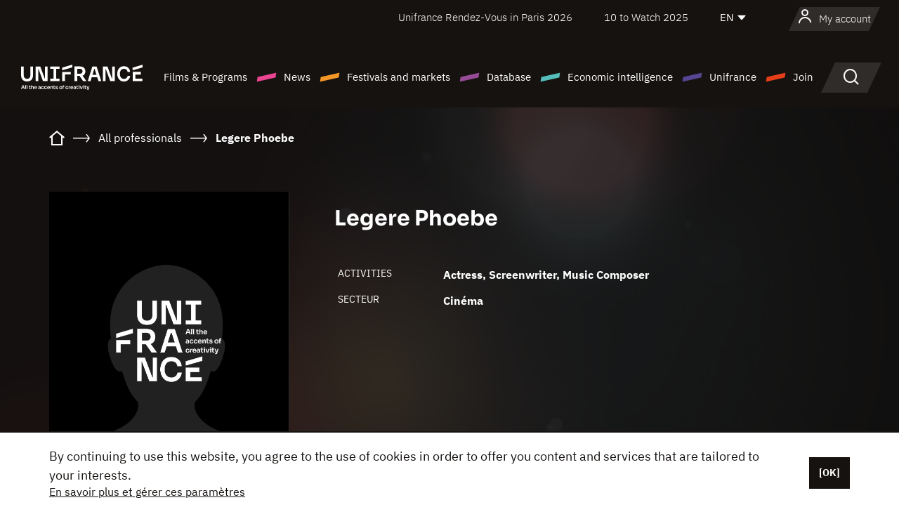

--- FILE ---
content_type: text/html; charset=utf-8
request_url: https://www.google.com/recaptcha/api2/anchor?ar=1&k=6LcJfHopAAAAAJA2ysQXhcpcbIYJi36tX6uIGLaU&co=aHR0cHM6Ly9lbi51bmlmcmFuY2Uub3JnOjQ0Mw..&hl=en&v=PoyoqOPhxBO7pBk68S4YbpHZ&size=normal&anchor-ms=20000&execute-ms=30000&cb=tza65wemjqb
body_size: 49481
content:
<!DOCTYPE HTML><html dir="ltr" lang="en"><head><meta http-equiv="Content-Type" content="text/html; charset=UTF-8">
<meta http-equiv="X-UA-Compatible" content="IE=edge">
<title>reCAPTCHA</title>
<style type="text/css">
/* cyrillic-ext */
@font-face {
  font-family: 'Roboto';
  font-style: normal;
  font-weight: 400;
  font-stretch: 100%;
  src: url(//fonts.gstatic.com/s/roboto/v48/KFO7CnqEu92Fr1ME7kSn66aGLdTylUAMa3GUBHMdazTgWw.woff2) format('woff2');
  unicode-range: U+0460-052F, U+1C80-1C8A, U+20B4, U+2DE0-2DFF, U+A640-A69F, U+FE2E-FE2F;
}
/* cyrillic */
@font-face {
  font-family: 'Roboto';
  font-style: normal;
  font-weight: 400;
  font-stretch: 100%;
  src: url(//fonts.gstatic.com/s/roboto/v48/KFO7CnqEu92Fr1ME7kSn66aGLdTylUAMa3iUBHMdazTgWw.woff2) format('woff2');
  unicode-range: U+0301, U+0400-045F, U+0490-0491, U+04B0-04B1, U+2116;
}
/* greek-ext */
@font-face {
  font-family: 'Roboto';
  font-style: normal;
  font-weight: 400;
  font-stretch: 100%;
  src: url(//fonts.gstatic.com/s/roboto/v48/KFO7CnqEu92Fr1ME7kSn66aGLdTylUAMa3CUBHMdazTgWw.woff2) format('woff2');
  unicode-range: U+1F00-1FFF;
}
/* greek */
@font-face {
  font-family: 'Roboto';
  font-style: normal;
  font-weight: 400;
  font-stretch: 100%;
  src: url(//fonts.gstatic.com/s/roboto/v48/KFO7CnqEu92Fr1ME7kSn66aGLdTylUAMa3-UBHMdazTgWw.woff2) format('woff2');
  unicode-range: U+0370-0377, U+037A-037F, U+0384-038A, U+038C, U+038E-03A1, U+03A3-03FF;
}
/* math */
@font-face {
  font-family: 'Roboto';
  font-style: normal;
  font-weight: 400;
  font-stretch: 100%;
  src: url(//fonts.gstatic.com/s/roboto/v48/KFO7CnqEu92Fr1ME7kSn66aGLdTylUAMawCUBHMdazTgWw.woff2) format('woff2');
  unicode-range: U+0302-0303, U+0305, U+0307-0308, U+0310, U+0312, U+0315, U+031A, U+0326-0327, U+032C, U+032F-0330, U+0332-0333, U+0338, U+033A, U+0346, U+034D, U+0391-03A1, U+03A3-03A9, U+03B1-03C9, U+03D1, U+03D5-03D6, U+03F0-03F1, U+03F4-03F5, U+2016-2017, U+2034-2038, U+203C, U+2040, U+2043, U+2047, U+2050, U+2057, U+205F, U+2070-2071, U+2074-208E, U+2090-209C, U+20D0-20DC, U+20E1, U+20E5-20EF, U+2100-2112, U+2114-2115, U+2117-2121, U+2123-214F, U+2190, U+2192, U+2194-21AE, U+21B0-21E5, U+21F1-21F2, U+21F4-2211, U+2213-2214, U+2216-22FF, U+2308-230B, U+2310, U+2319, U+231C-2321, U+2336-237A, U+237C, U+2395, U+239B-23B7, U+23D0, U+23DC-23E1, U+2474-2475, U+25AF, U+25B3, U+25B7, U+25BD, U+25C1, U+25CA, U+25CC, U+25FB, U+266D-266F, U+27C0-27FF, U+2900-2AFF, U+2B0E-2B11, U+2B30-2B4C, U+2BFE, U+3030, U+FF5B, U+FF5D, U+1D400-1D7FF, U+1EE00-1EEFF;
}
/* symbols */
@font-face {
  font-family: 'Roboto';
  font-style: normal;
  font-weight: 400;
  font-stretch: 100%;
  src: url(//fonts.gstatic.com/s/roboto/v48/KFO7CnqEu92Fr1ME7kSn66aGLdTylUAMaxKUBHMdazTgWw.woff2) format('woff2');
  unicode-range: U+0001-000C, U+000E-001F, U+007F-009F, U+20DD-20E0, U+20E2-20E4, U+2150-218F, U+2190, U+2192, U+2194-2199, U+21AF, U+21E6-21F0, U+21F3, U+2218-2219, U+2299, U+22C4-22C6, U+2300-243F, U+2440-244A, U+2460-24FF, U+25A0-27BF, U+2800-28FF, U+2921-2922, U+2981, U+29BF, U+29EB, U+2B00-2BFF, U+4DC0-4DFF, U+FFF9-FFFB, U+10140-1018E, U+10190-1019C, U+101A0, U+101D0-101FD, U+102E0-102FB, U+10E60-10E7E, U+1D2C0-1D2D3, U+1D2E0-1D37F, U+1F000-1F0FF, U+1F100-1F1AD, U+1F1E6-1F1FF, U+1F30D-1F30F, U+1F315, U+1F31C, U+1F31E, U+1F320-1F32C, U+1F336, U+1F378, U+1F37D, U+1F382, U+1F393-1F39F, U+1F3A7-1F3A8, U+1F3AC-1F3AF, U+1F3C2, U+1F3C4-1F3C6, U+1F3CA-1F3CE, U+1F3D4-1F3E0, U+1F3ED, U+1F3F1-1F3F3, U+1F3F5-1F3F7, U+1F408, U+1F415, U+1F41F, U+1F426, U+1F43F, U+1F441-1F442, U+1F444, U+1F446-1F449, U+1F44C-1F44E, U+1F453, U+1F46A, U+1F47D, U+1F4A3, U+1F4B0, U+1F4B3, U+1F4B9, U+1F4BB, U+1F4BF, U+1F4C8-1F4CB, U+1F4D6, U+1F4DA, U+1F4DF, U+1F4E3-1F4E6, U+1F4EA-1F4ED, U+1F4F7, U+1F4F9-1F4FB, U+1F4FD-1F4FE, U+1F503, U+1F507-1F50B, U+1F50D, U+1F512-1F513, U+1F53E-1F54A, U+1F54F-1F5FA, U+1F610, U+1F650-1F67F, U+1F687, U+1F68D, U+1F691, U+1F694, U+1F698, U+1F6AD, U+1F6B2, U+1F6B9-1F6BA, U+1F6BC, U+1F6C6-1F6CF, U+1F6D3-1F6D7, U+1F6E0-1F6EA, U+1F6F0-1F6F3, U+1F6F7-1F6FC, U+1F700-1F7FF, U+1F800-1F80B, U+1F810-1F847, U+1F850-1F859, U+1F860-1F887, U+1F890-1F8AD, U+1F8B0-1F8BB, U+1F8C0-1F8C1, U+1F900-1F90B, U+1F93B, U+1F946, U+1F984, U+1F996, U+1F9E9, U+1FA00-1FA6F, U+1FA70-1FA7C, U+1FA80-1FA89, U+1FA8F-1FAC6, U+1FACE-1FADC, U+1FADF-1FAE9, U+1FAF0-1FAF8, U+1FB00-1FBFF;
}
/* vietnamese */
@font-face {
  font-family: 'Roboto';
  font-style: normal;
  font-weight: 400;
  font-stretch: 100%;
  src: url(//fonts.gstatic.com/s/roboto/v48/KFO7CnqEu92Fr1ME7kSn66aGLdTylUAMa3OUBHMdazTgWw.woff2) format('woff2');
  unicode-range: U+0102-0103, U+0110-0111, U+0128-0129, U+0168-0169, U+01A0-01A1, U+01AF-01B0, U+0300-0301, U+0303-0304, U+0308-0309, U+0323, U+0329, U+1EA0-1EF9, U+20AB;
}
/* latin-ext */
@font-face {
  font-family: 'Roboto';
  font-style: normal;
  font-weight: 400;
  font-stretch: 100%;
  src: url(//fonts.gstatic.com/s/roboto/v48/KFO7CnqEu92Fr1ME7kSn66aGLdTylUAMa3KUBHMdazTgWw.woff2) format('woff2');
  unicode-range: U+0100-02BA, U+02BD-02C5, U+02C7-02CC, U+02CE-02D7, U+02DD-02FF, U+0304, U+0308, U+0329, U+1D00-1DBF, U+1E00-1E9F, U+1EF2-1EFF, U+2020, U+20A0-20AB, U+20AD-20C0, U+2113, U+2C60-2C7F, U+A720-A7FF;
}
/* latin */
@font-face {
  font-family: 'Roboto';
  font-style: normal;
  font-weight: 400;
  font-stretch: 100%;
  src: url(//fonts.gstatic.com/s/roboto/v48/KFO7CnqEu92Fr1ME7kSn66aGLdTylUAMa3yUBHMdazQ.woff2) format('woff2');
  unicode-range: U+0000-00FF, U+0131, U+0152-0153, U+02BB-02BC, U+02C6, U+02DA, U+02DC, U+0304, U+0308, U+0329, U+2000-206F, U+20AC, U+2122, U+2191, U+2193, U+2212, U+2215, U+FEFF, U+FFFD;
}
/* cyrillic-ext */
@font-face {
  font-family: 'Roboto';
  font-style: normal;
  font-weight: 500;
  font-stretch: 100%;
  src: url(//fonts.gstatic.com/s/roboto/v48/KFO7CnqEu92Fr1ME7kSn66aGLdTylUAMa3GUBHMdazTgWw.woff2) format('woff2');
  unicode-range: U+0460-052F, U+1C80-1C8A, U+20B4, U+2DE0-2DFF, U+A640-A69F, U+FE2E-FE2F;
}
/* cyrillic */
@font-face {
  font-family: 'Roboto';
  font-style: normal;
  font-weight: 500;
  font-stretch: 100%;
  src: url(//fonts.gstatic.com/s/roboto/v48/KFO7CnqEu92Fr1ME7kSn66aGLdTylUAMa3iUBHMdazTgWw.woff2) format('woff2');
  unicode-range: U+0301, U+0400-045F, U+0490-0491, U+04B0-04B1, U+2116;
}
/* greek-ext */
@font-face {
  font-family: 'Roboto';
  font-style: normal;
  font-weight: 500;
  font-stretch: 100%;
  src: url(//fonts.gstatic.com/s/roboto/v48/KFO7CnqEu92Fr1ME7kSn66aGLdTylUAMa3CUBHMdazTgWw.woff2) format('woff2');
  unicode-range: U+1F00-1FFF;
}
/* greek */
@font-face {
  font-family: 'Roboto';
  font-style: normal;
  font-weight: 500;
  font-stretch: 100%;
  src: url(//fonts.gstatic.com/s/roboto/v48/KFO7CnqEu92Fr1ME7kSn66aGLdTylUAMa3-UBHMdazTgWw.woff2) format('woff2');
  unicode-range: U+0370-0377, U+037A-037F, U+0384-038A, U+038C, U+038E-03A1, U+03A3-03FF;
}
/* math */
@font-face {
  font-family: 'Roboto';
  font-style: normal;
  font-weight: 500;
  font-stretch: 100%;
  src: url(//fonts.gstatic.com/s/roboto/v48/KFO7CnqEu92Fr1ME7kSn66aGLdTylUAMawCUBHMdazTgWw.woff2) format('woff2');
  unicode-range: U+0302-0303, U+0305, U+0307-0308, U+0310, U+0312, U+0315, U+031A, U+0326-0327, U+032C, U+032F-0330, U+0332-0333, U+0338, U+033A, U+0346, U+034D, U+0391-03A1, U+03A3-03A9, U+03B1-03C9, U+03D1, U+03D5-03D6, U+03F0-03F1, U+03F4-03F5, U+2016-2017, U+2034-2038, U+203C, U+2040, U+2043, U+2047, U+2050, U+2057, U+205F, U+2070-2071, U+2074-208E, U+2090-209C, U+20D0-20DC, U+20E1, U+20E5-20EF, U+2100-2112, U+2114-2115, U+2117-2121, U+2123-214F, U+2190, U+2192, U+2194-21AE, U+21B0-21E5, U+21F1-21F2, U+21F4-2211, U+2213-2214, U+2216-22FF, U+2308-230B, U+2310, U+2319, U+231C-2321, U+2336-237A, U+237C, U+2395, U+239B-23B7, U+23D0, U+23DC-23E1, U+2474-2475, U+25AF, U+25B3, U+25B7, U+25BD, U+25C1, U+25CA, U+25CC, U+25FB, U+266D-266F, U+27C0-27FF, U+2900-2AFF, U+2B0E-2B11, U+2B30-2B4C, U+2BFE, U+3030, U+FF5B, U+FF5D, U+1D400-1D7FF, U+1EE00-1EEFF;
}
/* symbols */
@font-face {
  font-family: 'Roboto';
  font-style: normal;
  font-weight: 500;
  font-stretch: 100%;
  src: url(//fonts.gstatic.com/s/roboto/v48/KFO7CnqEu92Fr1ME7kSn66aGLdTylUAMaxKUBHMdazTgWw.woff2) format('woff2');
  unicode-range: U+0001-000C, U+000E-001F, U+007F-009F, U+20DD-20E0, U+20E2-20E4, U+2150-218F, U+2190, U+2192, U+2194-2199, U+21AF, U+21E6-21F0, U+21F3, U+2218-2219, U+2299, U+22C4-22C6, U+2300-243F, U+2440-244A, U+2460-24FF, U+25A0-27BF, U+2800-28FF, U+2921-2922, U+2981, U+29BF, U+29EB, U+2B00-2BFF, U+4DC0-4DFF, U+FFF9-FFFB, U+10140-1018E, U+10190-1019C, U+101A0, U+101D0-101FD, U+102E0-102FB, U+10E60-10E7E, U+1D2C0-1D2D3, U+1D2E0-1D37F, U+1F000-1F0FF, U+1F100-1F1AD, U+1F1E6-1F1FF, U+1F30D-1F30F, U+1F315, U+1F31C, U+1F31E, U+1F320-1F32C, U+1F336, U+1F378, U+1F37D, U+1F382, U+1F393-1F39F, U+1F3A7-1F3A8, U+1F3AC-1F3AF, U+1F3C2, U+1F3C4-1F3C6, U+1F3CA-1F3CE, U+1F3D4-1F3E0, U+1F3ED, U+1F3F1-1F3F3, U+1F3F5-1F3F7, U+1F408, U+1F415, U+1F41F, U+1F426, U+1F43F, U+1F441-1F442, U+1F444, U+1F446-1F449, U+1F44C-1F44E, U+1F453, U+1F46A, U+1F47D, U+1F4A3, U+1F4B0, U+1F4B3, U+1F4B9, U+1F4BB, U+1F4BF, U+1F4C8-1F4CB, U+1F4D6, U+1F4DA, U+1F4DF, U+1F4E3-1F4E6, U+1F4EA-1F4ED, U+1F4F7, U+1F4F9-1F4FB, U+1F4FD-1F4FE, U+1F503, U+1F507-1F50B, U+1F50D, U+1F512-1F513, U+1F53E-1F54A, U+1F54F-1F5FA, U+1F610, U+1F650-1F67F, U+1F687, U+1F68D, U+1F691, U+1F694, U+1F698, U+1F6AD, U+1F6B2, U+1F6B9-1F6BA, U+1F6BC, U+1F6C6-1F6CF, U+1F6D3-1F6D7, U+1F6E0-1F6EA, U+1F6F0-1F6F3, U+1F6F7-1F6FC, U+1F700-1F7FF, U+1F800-1F80B, U+1F810-1F847, U+1F850-1F859, U+1F860-1F887, U+1F890-1F8AD, U+1F8B0-1F8BB, U+1F8C0-1F8C1, U+1F900-1F90B, U+1F93B, U+1F946, U+1F984, U+1F996, U+1F9E9, U+1FA00-1FA6F, U+1FA70-1FA7C, U+1FA80-1FA89, U+1FA8F-1FAC6, U+1FACE-1FADC, U+1FADF-1FAE9, U+1FAF0-1FAF8, U+1FB00-1FBFF;
}
/* vietnamese */
@font-face {
  font-family: 'Roboto';
  font-style: normal;
  font-weight: 500;
  font-stretch: 100%;
  src: url(//fonts.gstatic.com/s/roboto/v48/KFO7CnqEu92Fr1ME7kSn66aGLdTylUAMa3OUBHMdazTgWw.woff2) format('woff2');
  unicode-range: U+0102-0103, U+0110-0111, U+0128-0129, U+0168-0169, U+01A0-01A1, U+01AF-01B0, U+0300-0301, U+0303-0304, U+0308-0309, U+0323, U+0329, U+1EA0-1EF9, U+20AB;
}
/* latin-ext */
@font-face {
  font-family: 'Roboto';
  font-style: normal;
  font-weight: 500;
  font-stretch: 100%;
  src: url(//fonts.gstatic.com/s/roboto/v48/KFO7CnqEu92Fr1ME7kSn66aGLdTylUAMa3KUBHMdazTgWw.woff2) format('woff2');
  unicode-range: U+0100-02BA, U+02BD-02C5, U+02C7-02CC, U+02CE-02D7, U+02DD-02FF, U+0304, U+0308, U+0329, U+1D00-1DBF, U+1E00-1E9F, U+1EF2-1EFF, U+2020, U+20A0-20AB, U+20AD-20C0, U+2113, U+2C60-2C7F, U+A720-A7FF;
}
/* latin */
@font-face {
  font-family: 'Roboto';
  font-style: normal;
  font-weight: 500;
  font-stretch: 100%;
  src: url(//fonts.gstatic.com/s/roboto/v48/KFO7CnqEu92Fr1ME7kSn66aGLdTylUAMa3yUBHMdazQ.woff2) format('woff2');
  unicode-range: U+0000-00FF, U+0131, U+0152-0153, U+02BB-02BC, U+02C6, U+02DA, U+02DC, U+0304, U+0308, U+0329, U+2000-206F, U+20AC, U+2122, U+2191, U+2193, U+2212, U+2215, U+FEFF, U+FFFD;
}
/* cyrillic-ext */
@font-face {
  font-family: 'Roboto';
  font-style: normal;
  font-weight: 900;
  font-stretch: 100%;
  src: url(//fonts.gstatic.com/s/roboto/v48/KFO7CnqEu92Fr1ME7kSn66aGLdTylUAMa3GUBHMdazTgWw.woff2) format('woff2');
  unicode-range: U+0460-052F, U+1C80-1C8A, U+20B4, U+2DE0-2DFF, U+A640-A69F, U+FE2E-FE2F;
}
/* cyrillic */
@font-face {
  font-family: 'Roboto';
  font-style: normal;
  font-weight: 900;
  font-stretch: 100%;
  src: url(//fonts.gstatic.com/s/roboto/v48/KFO7CnqEu92Fr1ME7kSn66aGLdTylUAMa3iUBHMdazTgWw.woff2) format('woff2');
  unicode-range: U+0301, U+0400-045F, U+0490-0491, U+04B0-04B1, U+2116;
}
/* greek-ext */
@font-face {
  font-family: 'Roboto';
  font-style: normal;
  font-weight: 900;
  font-stretch: 100%;
  src: url(//fonts.gstatic.com/s/roboto/v48/KFO7CnqEu92Fr1ME7kSn66aGLdTylUAMa3CUBHMdazTgWw.woff2) format('woff2');
  unicode-range: U+1F00-1FFF;
}
/* greek */
@font-face {
  font-family: 'Roboto';
  font-style: normal;
  font-weight: 900;
  font-stretch: 100%;
  src: url(//fonts.gstatic.com/s/roboto/v48/KFO7CnqEu92Fr1ME7kSn66aGLdTylUAMa3-UBHMdazTgWw.woff2) format('woff2');
  unicode-range: U+0370-0377, U+037A-037F, U+0384-038A, U+038C, U+038E-03A1, U+03A3-03FF;
}
/* math */
@font-face {
  font-family: 'Roboto';
  font-style: normal;
  font-weight: 900;
  font-stretch: 100%;
  src: url(//fonts.gstatic.com/s/roboto/v48/KFO7CnqEu92Fr1ME7kSn66aGLdTylUAMawCUBHMdazTgWw.woff2) format('woff2');
  unicode-range: U+0302-0303, U+0305, U+0307-0308, U+0310, U+0312, U+0315, U+031A, U+0326-0327, U+032C, U+032F-0330, U+0332-0333, U+0338, U+033A, U+0346, U+034D, U+0391-03A1, U+03A3-03A9, U+03B1-03C9, U+03D1, U+03D5-03D6, U+03F0-03F1, U+03F4-03F5, U+2016-2017, U+2034-2038, U+203C, U+2040, U+2043, U+2047, U+2050, U+2057, U+205F, U+2070-2071, U+2074-208E, U+2090-209C, U+20D0-20DC, U+20E1, U+20E5-20EF, U+2100-2112, U+2114-2115, U+2117-2121, U+2123-214F, U+2190, U+2192, U+2194-21AE, U+21B0-21E5, U+21F1-21F2, U+21F4-2211, U+2213-2214, U+2216-22FF, U+2308-230B, U+2310, U+2319, U+231C-2321, U+2336-237A, U+237C, U+2395, U+239B-23B7, U+23D0, U+23DC-23E1, U+2474-2475, U+25AF, U+25B3, U+25B7, U+25BD, U+25C1, U+25CA, U+25CC, U+25FB, U+266D-266F, U+27C0-27FF, U+2900-2AFF, U+2B0E-2B11, U+2B30-2B4C, U+2BFE, U+3030, U+FF5B, U+FF5D, U+1D400-1D7FF, U+1EE00-1EEFF;
}
/* symbols */
@font-face {
  font-family: 'Roboto';
  font-style: normal;
  font-weight: 900;
  font-stretch: 100%;
  src: url(//fonts.gstatic.com/s/roboto/v48/KFO7CnqEu92Fr1ME7kSn66aGLdTylUAMaxKUBHMdazTgWw.woff2) format('woff2');
  unicode-range: U+0001-000C, U+000E-001F, U+007F-009F, U+20DD-20E0, U+20E2-20E4, U+2150-218F, U+2190, U+2192, U+2194-2199, U+21AF, U+21E6-21F0, U+21F3, U+2218-2219, U+2299, U+22C4-22C6, U+2300-243F, U+2440-244A, U+2460-24FF, U+25A0-27BF, U+2800-28FF, U+2921-2922, U+2981, U+29BF, U+29EB, U+2B00-2BFF, U+4DC0-4DFF, U+FFF9-FFFB, U+10140-1018E, U+10190-1019C, U+101A0, U+101D0-101FD, U+102E0-102FB, U+10E60-10E7E, U+1D2C0-1D2D3, U+1D2E0-1D37F, U+1F000-1F0FF, U+1F100-1F1AD, U+1F1E6-1F1FF, U+1F30D-1F30F, U+1F315, U+1F31C, U+1F31E, U+1F320-1F32C, U+1F336, U+1F378, U+1F37D, U+1F382, U+1F393-1F39F, U+1F3A7-1F3A8, U+1F3AC-1F3AF, U+1F3C2, U+1F3C4-1F3C6, U+1F3CA-1F3CE, U+1F3D4-1F3E0, U+1F3ED, U+1F3F1-1F3F3, U+1F3F5-1F3F7, U+1F408, U+1F415, U+1F41F, U+1F426, U+1F43F, U+1F441-1F442, U+1F444, U+1F446-1F449, U+1F44C-1F44E, U+1F453, U+1F46A, U+1F47D, U+1F4A3, U+1F4B0, U+1F4B3, U+1F4B9, U+1F4BB, U+1F4BF, U+1F4C8-1F4CB, U+1F4D6, U+1F4DA, U+1F4DF, U+1F4E3-1F4E6, U+1F4EA-1F4ED, U+1F4F7, U+1F4F9-1F4FB, U+1F4FD-1F4FE, U+1F503, U+1F507-1F50B, U+1F50D, U+1F512-1F513, U+1F53E-1F54A, U+1F54F-1F5FA, U+1F610, U+1F650-1F67F, U+1F687, U+1F68D, U+1F691, U+1F694, U+1F698, U+1F6AD, U+1F6B2, U+1F6B9-1F6BA, U+1F6BC, U+1F6C6-1F6CF, U+1F6D3-1F6D7, U+1F6E0-1F6EA, U+1F6F0-1F6F3, U+1F6F7-1F6FC, U+1F700-1F7FF, U+1F800-1F80B, U+1F810-1F847, U+1F850-1F859, U+1F860-1F887, U+1F890-1F8AD, U+1F8B0-1F8BB, U+1F8C0-1F8C1, U+1F900-1F90B, U+1F93B, U+1F946, U+1F984, U+1F996, U+1F9E9, U+1FA00-1FA6F, U+1FA70-1FA7C, U+1FA80-1FA89, U+1FA8F-1FAC6, U+1FACE-1FADC, U+1FADF-1FAE9, U+1FAF0-1FAF8, U+1FB00-1FBFF;
}
/* vietnamese */
@font-face {
  font-family: 'Roboto';
  font-style: normal;
  font-weight: 900;
  font-stretch: 100%;
  src: url(//fonts.gstatic.com/s/roboto/v48/KFO7CnqEu92Fr1ME7kSn66aGLdTylUAMa3OUBHMdazTgWw.woff2) format('woff2');
  unicode-range: U+0102-0103, U+0110-0111, U+0128-0129, U+0168-0169, U+01A0-01A1, U+01AF-01B0, U+0300-0301, U+0303-0304, U+0308-0309, U+0323, U+0329, U+1EA0-1EF9, U+20AB;
}
/* latin-ext */
@font-face {
  font-family: 'Roboto';
  font-style: normal;
  font-weight: 900;
  font-stretch: 100%;
  src: url(//fonts.gstatic.com/s/roboto/v48/KFO7CnqEu92Fr1ME7kSn66aGLdTylUAMa3KUBHMdazTgWw.woff2) format('woff2');
  unicode-range: U+0100-02BA, U+02BD-02C5, U+02C7-02CC, U+02CE-02D7, U+02DD-02FF, U+0304, U+0308, U+0329, U+1D00-1DBF, U+1E00-1E9F, U+1EF2-1EFF, U+2020, U+20A0-20AB, U+20AD-20C0, U+2113, U+2C60-2C7F, U+A720-A7FF;
}
/* latin */
@font-face {
  font-family: 'Roboto';
  font-style: normal;
  font-weight: 900;
  font-stretch: 100%;
  src: url(//fonts.gstatic.com/s/roboto/v48/KFO7CnqEu92Fr1ME7kSn66aGLdTylUAMa3yUBHMdazQ.woff2) format('woff2');
  unicode-range: U+0000-00FF, U+0131, U+0152-0153, U+02BB-02BC, U+02C6, U+02DA, U+02DC, U+0304, U+0308, U+0329, U+2000-206F, U+20AC, U+2122, U+2191, U+2193, U+2212, U+2215, U+FEFF, U+FFFD;
}

</style>
<link rel="stylesheet" type="text/css" href="https://www.gstatic.com/recaptcha/releases/PoyoqOPhxBO7pBk68S4YbpHZ/styles__ltr.css">
<script nonce="73HEz5NeCODrmETm7hG4eQ" type="text/javascript">window['__recaptcha_api'] = 'https://www.google.com/recaptcha/api2/';</script>
<script type="text/javascript" src="https://www.gstatic.com/recaptcha/releases/PoyoqOPhxBO7pBk68S4YbpHZ/recaptcha__en.js" nonce="73HEz5NeCODrmETm7hG4eQ">
      
    </script></head>
<body><div id="rc-anchor-alert" class="rc-anchor-alert"></div>
<input type="hidden" id="recaptcha-token" value="[base64]">
<script type="text/javascript" nonce="73HEz5NeCODrmETm7hG4eQ">
      recaptcha.anchor.Main.init("[\x22ainput\x22,[\x22bgdata\x22,\x22\x22,\[base64]/[base64]/[base64]/bmV3IHJbeF0oY1swXSk6RT09Mj9uZXcgclt4XShjWzBdLGNbMV0pOkU9PTM/bmV3IHJbeF0oY1swXSxjWzFdLGNbMl0pOkU9PTQ/[base64]/[base64]/[base64]/[base64]/[base64]/[base64]/[base64]/[base64]\x22,\[base64]\x22,\x22wrN4H8Khwp/CrhMcWsOvw7EzwqTDqwbCmsO/PcKlE8OtE0/DsSPCiMOKw7zCsC4wecOnw5LCl8O2IXXDusOrwpoTwpjDlsOCEsOSw6jCqMKHwqXCrMOrw47Cq8OHbcOSw6/Dr0t2IkHCsMK5w5TDosO0GyY1AsKfZkx+wq8ww6rDs8OWwrPCo2/[base64]/w63Cv8O8wr1NZ38Uw5sSNhLDiU81a3Enw4lcw4csNsK2MMK0P3jCvcKza8OVDMKVSmjDiW1VLRYowq9MwqIVGUcuB00Cw6vChMOHK8OAw4PDtMOLfsKRwqTCiTwmaMK8wrQtwpFsZn3DvWLCh8KVwoTCkMKiwozDl01cw7/DrX95w6o/QmtSfsK3e8KwEMO3wovCq8KBwqHCgcKxK148w5VXF8OhwqLCrWk3ZcO9RcOzZMO4worChsOOw7PDrm0XScKsP8KHaHkCwq/CscO2JcKrTMKvbWAmw7DCuiU5OAYMwpzChxzDmMKuw5DDlXjCksOSKQfCoMK8HMKZwoXCqFhpQcK9I8OlaMKhGsOGw6jCgF/CgMK0YnUFwpBzC8OyFW0TD8KjM8O1w4jDp8Kmw4HCrsOYF8KQYRJBw6jCr8Kjw6hswqTDvXLCgsOuwqHCt1nCmwTDtFwiw7/Cr0VWw7PCsRzDoHh7wqfDh0PDnMOYcHXCncO3wqVJa8K5ClorEsKhw759w53DocKzw5jCgSI7b8O0w57DlcKJwqxBwoAxVMKVWVXDr0rDqMKXwp/CvMKqwpZVwoLDoG/CsBbCosK+w5BaRHFISHHCln7CiTnCscKpwrvDqcORDsOdbsOzwpkqAcKLwoBlw5tlwpBgwqh6K8Ofw4DCkjHCp8K9cWcgNcKFwobDhQdNwpNQW8KTEsOURSzCkVpcMEPCiB5/w4YhQcKuA8Krw5zDqX3CoSjDpMKresO1wrDCtUXCuEzCoGrCpypKA8K2wr/CjBMFwqFPw5zCrUdQJlwqFA8RwpzDswPDv8OHWhrCk8OeSBV8wqItwpFgwp9wwr/DrEwZw7HDvgHCj8OaHlvCoB4pwqjChAsxJ1TCqQEwYMOAaEbCkHArw4rDusKNwogDZWPCgUMbG8KKC8O/wqnDohTCqFXDv8O4VMKpw47ChcOrw4JFBQ/DhcKeWsKxw6F1NMONw6kswqrCi8KxOsKPw5Utw5slb8O4TlDCo8OBwrVTw5zCmcKOw6nDl8OGKRXDjsKpFQvCtXPCg1bChMKBw58yasONRnhPGCN4N34Zw4PCsScsw7LDul/[base64]/CmcKbw44zwocEw7Q4C1fDucKscD4LwqLDrMKqwq8QwrvDu8Olw65jUi4ow4IswoDCjsK9JcOJwpZqWcKEw5J9EcOuw71mGx/[base64]/LR7DmMKUwqYiFB/[base64]/[base64]/[base64]/w5Exw5xVwo3Do8OzMsKERcO6UEsDwrTDrsK2w5TChMO/[base64]/[base64]/b2vDpQVrccKTwrDDl8K/wqRrCVNFw4hARx/[base64]/Cg3kewoHDqnXDpi3CqTtRw6ICw4nDpMOewpPDtcOkY8KgwqbDlsOnwr/DhH17ayTCpsKBTsKVwrh8eFs5w7JXD1XDocOFwqvDi8ORN0HCjTjDmEzCl8OlwqMdTS7DksKVw6xyw7XDtmoqBMKIw7Y3Dx/Do39Aw67CnMOEJMKvTMKaw4IsRsOvw7/DmsO9w71xasOPw63DhhpIZ8KEwrLCulzCmcKofSVSPcOxdsK/w4lbP8KJwogHWn94w5cPwpoDw6/CkwbDrsK3MXAqwqETw7wdwqRPw719GsO7T8KGZcOSwow8w7oJwqjCvk8uwo1pw53CrSPCnhohWhlOw5ZzLsKnwpXClsOHw4HDjMKUw6hgwoJKwohWw6wgw4DCrEDCksOQAsKyZ3tDRsKgwq5LQMO/[base64]/DlFAyJMOSwqLDmnDCjF0fJcK/[base64]/w5ITKBI8DjDCkcOow5IuwpHCvmVnQsKKVMKaw71pPBrCnxohw71vNcOLwqxxMB7Dk8Kbwr0lSmwbwqzCmgY/UyEcwq5UDcKFTcKCJWRcfcOlKwjDtGnCrRt2Byh9bcORw6DChURqw7oINFImwo1Yf1zDvRPDhMKSYnwHNMOoHMKcw58Ww7PCkcKWVlZ8w7rCulpdwrkjA8OLbiQ/dwN+XsKxwprDosO5woHCj8Ocw6JzwqF2WzbDkcKbT2vCnytBwqZuXsKCwrHCosK4w6TDj8O4w6gJwr05w5vDvsK/[base64]/wqTCpsOWbQbDqcO+w4fCvDwYw4x1wq3DpjbCm3LDqMOCw6vCpgUaXTRBwox1IxPDhU7CnXN5FlJqTsOufsK9wpXCnk8iFzvChMKvwoLDqjHDo8KVw6DCsgdiw6YWfsOUJD5NVMOqW8OQw4XCgyPCllx+KUHDiMK2JDgFX0Q/w5TDhsOHTcOsw4o7w6kzNEtoYMK+TsKEw5bDnsKmIsK4woc6wqzCvQ7Dm8Oow5jDnnU5w5UZw6rDicKyC25QAMOaG8O9QsObwrslw5NrCXrDhn8IDcO2w4Uhw4PDsXDCt1HDryDCrMKIwqzDj8O/OhcndsKQw7fDhMOIwozCvcO6NT/CiQjDg8OZQMKvw6dFwr7Cm8O8wqBfw49TfjU/w5DClcO2I8Oww4MCwq7Dt37CrzvCv8Olw4nDgcOGYsK0wpAfwprCkcKnwqpAwpHDvCjDiBrDilAVwqbColPCsyROXsKveMOXw7V/w7/ChcOmYsKGKGYuf8Obw6PCq8Oqwo/DsMOCw6PCv8OoZsK1ZQXDk37DocOuwprCgcOXw6zCmcKHNcO2wpwBfGczE3/Dq8O6PMO4wpdpw7Qmw6/DksK2w4sPwrvDm8K1esOfw4JNw4Q7GcOQdQTCuVPDh2BFw4zCiMKgHgvClklTEjPCgcOQQsKNwpVWw4PDocOwOAAJLcKWHmAxQMOECyHDpSJIwpzCpldjw4PDiSvCl2MCwpQcw7bDs8OCw5DDiVECZMKTRsKzQH5DAxHCnRvCpMKcw4bDsgljwo/DlcO2OcOca8OqQsOAwoTDhU/Dh8Ocw5puw49Mwq7CsDjDvRg2CsO2w4/[base64]/DncOReGFWRMK4w5VIwrPDlsOYNcKLw6bCj8OJw7daGF1ewpjCmxbDlMOFwqTCm8O4HsOowofCiA1fw5jCtVgewprCnW9zwqANwpvDuHw1wrQcwpnCjsObWGHDqVjCmjTCqwE/[base64]/CiEPCicKZwqLDhcKZw7XClgAKW8K7UcKUMGvDnjvDnT/ClcKda2nCuCN2w78Ow6TCv8OsAlN0w7k1w7vDgD3CmHvDik3Dv8OfbF3CpTA6Z10xw6JUw4bCvcOFIxhiwptlNHwiOXYvOGbDpsKswpzCqlvDh3YXO04cw7bCsHfDgF/CmsKTHATDl8OyQwjCucKBNzUmKgduQFpsOlTDnT5Kwq1vwqwIHMOAA8KEwqzDn1JWL8O8f2bCrcKKwozCnsO5wq7DjsOrw5/DmzDDrsKrHMOHwqhWw6vCkG/CknXCtFIcw7NYVMOdMCrDhsOrw4RYQMK5MhLCpRMyw4/DrsOMb8OzwoFyLsOgwqN7UMO6w7RsD8KbYMOUeAAwwpTDuijCssOGDMO1wqXCu8Ofwodzw6PCkGnCj8Oow6/ClkDDocKewq5pw43DjxBDw4JDKnrDm8Kywr7CuQs8e8O4ZsKPBABSDWnDo8K8w6TCpcKcwrNtwo/Dt8OIYDcrwr7CnWrCmMKMwp4hDsK8wqfCqcKcbyrCtMKYV1DDkSIpwovDjQ8rwphGwrsWw7IfwpfDpMOxOcOuw4xoZk0ncMOLwpkTwpQqeDdtIxfDkHzComx6w6/DqhBHNXUYw5Jhwo/CrsOBO8Kzwo7Ci8KtM8KmP8O8w45fw7vCpBcHwrNDwrk0C8Otw6HDg8O+f3rCsMOVwoRcPsOgwonCiMKfEsOgwpZhTRDDqkNiw7nCrTnCkcOeJ8OHFTxjw7nDgAlmwqtHZsKUM2vDi8K2w6EbwqHChsK2csOFw5E0NcOCJ8OQw58/w7FcwqPCgcOqwr4tw4TCkMKFwqXCnMKBRsOkw7YmEnNmWcO6Tn3CuD/[base64]/CsmAjw7fCj0zDqsOcwrRcb8KVOMO+w4rCtiJ2BsKew4UZCcOBwoNowothY2p5wr/CgMOewqgwX8O0w7fCjgxtVcOtw6cGe8KpwqN3W8Onw53CoHTChcOGbsOpNHvDsTpKw4LDpmXCr38Ww7JVcCNUKCRew5BlYD9SwrPDsDduYsOQUcKDVjJvEkHDm8KowoFlwqfDk1gUworCriVVF8KKS8K+WQ7Ct2/CoMOpHMKGwqzDoMOZBMK9fMKxMz4bw6x2w6fCvyRSfMO9wq8ww5/Cq8KSDR7CksOhwp9EACHCtCJJwqjDuU/DssO2J8K9UcOuc8OlLnvDhF0LU8KodsOhwpDDhW13aMKew6NWPl/Cp8OxwqjCgMOADnwwwpzCqlfCpQYTw446w45UwrnCgyAzw4AHwpx8w7TCncKqwpJAFRd7MGtwGnrCt0XCu8OUwrNuw4VLDcKawo1KbgVzwoMqw5HDr8Kowr1ONH7DocK8IcOicsK+w4bCv8OsPW/CtS17JsOLPcOiwrLDvSQeEiB5P8OFBMO+HMK8woQ1w7DDlMORcgDCsMKEw5hUwqhEwq/DlksWw7A8OwQpw5rCrUAsAmwLw6PDv00WeVLDgcOTYSPDqcKowqU9w5MTXsO4RT1feMOpFkFhw4Vlwr0ww4LClMOkwpALBD8cwolANcOEwrnCrWFGegVWw6cFJynDqsKIwp0ZwqEBw5PCpsKAw7oAwowSwpbCt8Odw6TCqG/CoMKVUAt6BnxhwpIAwqVpQMKSwr3Dp3M5E03DtsKKw6FDwpxqQsK8w6ZLX37Cnkdxwqw1wpzCvjfDnDkZwofDulHCvw/CuMOCw4wcKAsswqljEcKOJsKYw6PCpmvCkS7Dgh3DvsO3w43Dn8KqdMOLNsOzw6hAwrccG1JOecKAM8O/wpcPX35ldHgwecKNE055Xy7DscKVwr8RwpEKDTLDo8ObJsOGC8Klw6zDqMKREw9Fw4zCsRV4wp5cScKoa8K2wqfCgEDCs8O0UcKfwq0AbyzDp8KCw4Rmw4sGw47CscOKa8KZUDZNaMOyw6vCpsObwoMSMMO1w5/ClMKlZmVBd8KSw44Bw7oNRMO8w5ggw4EyU8Oow5AawqpbKMOtwpkdw6XDvBbDn1DClcKTw4w8w6fDiCrDtwktU8Ovwqwywr3ClMOswobCs0jDpcK0w4tRbCzCm8OAw5rCgWLDmcOgwrbDtD3CkcKRUMOseigUJVjClTLCrcKHacKvfsKGbG1XSzpAwpwQwr/[base64]/[base64]/CsMKqF8Ocw4zDnVsMw55cwo9qXcKKb8Kyw4MVSsOdwr8zwpQFG8OEw54oRALCiMOywrkcw7AERsK2DcOewpnCrsO4Yk4hWBjCpBvCtCnDj8KmdcOiwpDCqMOdMSQ6NxrCuT8OOhh/[base64]/Ci2fCpMOwB2gzw43DhsKkURYVw4vDl8O2w5A+wq7DhMOYw4HDlnhkcVDCmwgKw6nDl8OaGBbCm8O1VMKvMsOYwrTChz9VwrHCk2IAD2PDrcO1eWx9YBZRwqd+w5toKMKmbMKeXyMbBjDDucOVJRMOw5Y/w5ZpEMOtdVw3wqfDmyNRw4XCjX1GwpPCqcKNcj4GUXE5KgIbworCtMOgwrhNw6zDl1fCnsK9OsKcGG7Dn8KcYsKmwpbCgD3DtcOlVsK6al/CpzLDhMKvNiHCtAPDvcKxe8KLMVkNQ18NBHDCisKBw7cEwrFaGDF9w5/Co8KXw4zCqcKSw7bClAkNI8OWey3DgxBhw6PCkcOeCMOhw6XDpBLDrcOSwrZeOcKBwqzDo8OBVztWScKpw6bDuFcqf2RAwpbDlsOUw68qeBXCm8Oqw6HDgMKcw7LCgD0ow7l6w7zDsyTDrcO6TFxUAkEzw6FIUcKBw5JSVC3DtsODwo/[base64]/GsOkP0fCpgYkwpjDryLCpcKxw5PDj8O4OkY/w4R3w61xDcKyCsKsw4/CvThLw5fCtmxpwprDhVfDuwUDw40BT8OvE8Ovwr0+KwzDqzEGDsOKKELCucK5w51rwqtEw4MAwoXDvcKUw4PClFjDmndJJ8OQUV16ZUjDu3NVwrvCpy3CrsOMQBImw5UmDWp2w6TCpsO5C3HClUgPV8OOKcKcLMO0ZsOlwohxwrjCoAcUPmvCgX3Dtn/[base64]/DscO1esOxwpNBTyIqbEvDg8KBXhTDjEgDGhl1CXfCrUDDk8KuOMO9CsKBe37DphDCoGDDtElnwpoyTcKXHcKIw6/CgGpJUVTDscKGDgdjw7dIw70uw5UUYCBzwqkBHgjCmTXCmx5NwpDCvMOSwpcYw5TCscOyTihpV8KHL8KjwoNWbMK/w6pAPSIhw7TCnXEyQsOVc8KBFMOxwp4SUcKmw73CpwUoRgQKB8KmMsKpw55TKGfCqg8mIcO/wpXDsHHDrSRXwofDnSjCksK5w5jCmU0NciVMNsOFw7xOC8KGw7HDvsK0wpnCjS4Iw48ueX5oRsOWwo7CjywWU8KNwpbCsnJeA37CvTg4VMOZNMO3QhfDh8K9XcK2wpdFwoLDgy/CljxACF1bGnfDs8O4O2TDjcKDL8KyA15DEsK9w6JwQMKVw6F7w73Cm0DClMKfb2jCoyLDrEbDk8KDw7VRe8Kiwo/Ds8OmNcOmwpPDu8OdwrdCwq3CoMOzJhUtw4vDmlM5Y0vCpsKYJsO1C1kQZ8KoGMOhe3gywpgVA2XCqB/DrWjDmsKHHcOTUcKlw5p6K2syw60EF8OQYFA/aQjDnMK0w5Z5SjkTwr0cw6PDvjzCtcO4w5jDmhEnER15T34bw5Vjwqxbw5xbGcO6csOzX8KXdWsADQHCsEM5f8OMaUkuw4/ChyFrwrDDpH7Csy7Dt8K/[base64]/[base64]/[base64]/d8OZwoN0KsKKeMOJw5Iywr/[base64]/DjifDi8O9woDDsHfCjBnDiMKRw4jChi3DuA/[base64]/DjcKcw6XDmsK4Q8KxJSrDqMKcRnV/IcOkTwfDrMKgZMOGHhhdE8OJBFgBwpnCuAoMc8O5w6Y3w73CmcKswpvCsMKzw6bCqjTCr2DCusKBDhMAbQ4hw4/CmVfDk0rCqDfDscKyw5kHw5kuw41RbDJQfBbCgFo0wqYDw4ZNw5LDlCvDhybDisKyFU0Ow77DvMKaw7jCugDCv8KgS8KVw5tgwo5fADpuI8Kvw47Cg8Kuw5nCv8OxZcOqSA/[base64]/w5gBwobDvRkmFWjCk0zCmMKsw6DChXzDq283ZyITEcKtw7BawoLDo8KVwoPDv07CrT8KwokqSMKywqfDssKUw7zCqV8ewptZc8K6wrDCn8OPWlUTwr4uAMOCecK9w7IIQxTDiUVXw5fCuMKbYVs/by/CtcKuE8O3wq/Du8K+fcK9w5QyccOIZzPDuXjDssKMUMOEw7bCrsKmwpBGbCcxw6ZwNxrDlcO3wqdHOSfCpjXCksK+wp1HZygjw6bChgYAwr8Seg3DhsKbwpjCrTZ1wr54wqXCrmrCrylTwqHDtQ/[base64]/ChBrCn8OHK8KlIcKdw4sgwqppBmB5EEvDrMOhPC3DjcK2wqTCvMOnJ1sHFMKfw5cBwq/DvG5fZSFvw742w5EiN3l0VMKgw6VNfCPCiFrCnx0HwpHDvMO+w6Axw5TCmA9Vw4TCo8KzfMOGEH5kd1cywqzDlBTDmlJ8XRbDncK/SsKTw6Byw4FfH8KxwrnDiF7DmhBkw60wccOKWsKTw4PCiXJXwqR1YSvDkcK2w5HDkELDtMK2wpdWw7BNT1HClk8+cFnCm0rCu8KLWcOnLcKCwq/CgsOywoJFC8OBwphZakvDp8KGIw3Co2NLLEPClcORw4LDssOfwptewpDCvMKpw6Few7l1w4saw7fCmiRNw4MUwrkPw7w/csKyesKtOMKjwpIfGsK/wrNZWcO1w6c6w5ZOwpY4w5HCgMOOG8OGw6vChBgJw71vwoAVGTxCw7fCgsOrwpzDhkTCmsOVFsOFw54ALsKCw6dxez/CqsOHwqvDuT/[base64]/[base64]/CqMKzw6pACcKeGX8iw57Cj0XDiCPDp8Kyf8OBwrLCvxUJR1/Ctj7DgWbCogciWAzCscOGwoELw4rDgMK5XzDCsTd8F3PCjMK4wo3DqmrDksKGAzTDoMOMAGV+w4hMw6fCocKTdkTDssOpLU89X8KhNCzDkALDs8OTKnzCuh0WC8KdwoHDmMK7JMO2w63CnD5hwoV2wp9JGwTCiMOHJ8O2woIIZBU4Fyo5OsOHPXsfaArCpxxIHRR3wq/CvSnCqcKBw5LDncO6w6ECPT7Cl8Kmw5s7aBbDuMO/Wj1awo8+ekhZFsOTw5DDk8Knw4BSwrMPWD/CvnAWFMKew4NgYMKKw5BBwrVvQsK7woIPDSMUw7tcaMKDwo5Ow4HCu8KLeW/DicKsfgZ4w7xjw7wcainCj8KIOFXDuVtKMCxtJAQJw5FnagfCqyDDs8O/UA1xFcOuD8KEwo1RYiTDtmvCgno5w4EFblrCgsOmwrjDg2/[base64]/w6ZGw5fCssKcXhXDoUJQwpXCucOOw5UlIhnCksO5JMOEwqgHTsOUw5/CrcKXw4vCucOtRcOOwrzDgsOcZ18zWRVEPW8Dwqo6R0NwBGd2P8KOMMOoaF/DpcOkBRgQw7LCgx/Ck8KPOcOFF8OBwo3CsGcnayVSw4psKMKfw7suKMOxw77Dn2zCnioEw7bDtnp9w6luJFF7w4vCvcOYHHnDk8KnTcOkKcKbYsOEw7/CqV7DiMKhK8OYJFjDjQPCm8Oow47CjA1kesOowp4xFV5Uc2/[base64]/[base64]/[base64]/QMORO8Khw5U0w7jDtwh/w5oow6Uvw4MzwppfB8K3BVx+wplOwp5EARjChMOXw5zCojMTw4Znf8Ojw6TDnsKsXShpw7fCsmHCribCscKrSzZNwq/Cj1FDw6zCq1sMSlPDs8ODwqcwwrbClMOOwrwGw5MpOsKNwoXCpFTChsKhwqzCoMOKw6Z1w4U3WDnDohU6wpdkwoYwHwrCr3NsE8OdWhw+ViDDgsOVwrvCo1/ClcOUw6F/HcKqO8O8wr4Xw7fCmMKDb8KMw5ZMw4wDw49UcnrDgyZHwpJSw7Qwwr/CqsO4BMOKwqTDpRELw689SsOcQ1bCmhVAw4AyO2BLw5XCskRJXcKnccO0fMK1LcKIakTDty/Dg8OBQcKFJAjCj17DsMKfLsOSw518XsKZX8K7w6PCn8O1wrgdR8OLwqXDvw3CucOmwqvDucK5Pw4VYx/ChEjCuzg9HsKLGAXDtcKhw7cxFQYbw4XCtcKeYRLCkH1Yw43CsipAaMKQU8Oaw5JgwpFQCiZQwpPCug3CosOGHS4ZIys+AjzCosOvTWXDqA3Cvhg3asO/wojCg8KsQkdUwqATw7zDtzYdIlvCkk1GwodBwrc6b19lJsO4wrLCp8KUwq5iw7TDsMOTdi3CpcOQwpNGwp/CoVLCicOcOjnCncKxw58Kw7gdwpzCj8K+wphFw5HCsUfDlsOMwopqFkLCtMKAejLDg0I5MEPCtcOUCsK9XcK/wo96BMOFwoZ4WG9cJi7CnAMpAh5/[base64]/DtMO8w6xawojCtMKuZ8KAd8KaEsK4ZHLDmVNZwonCrWVUCwvCuMOpB1BcIcOHD8Ksw7cxeFrCjsK0KcORLyzCkF/DlMKIw7rDojx3wr4swoNtw6bDpSnCicKnNjgfwoEmwo/DlMKewpDCr8Oow65XwqDCiMKtw4HDjMOswpvDtxjDjVRXIxAXwqjDmMObw583Yn0idjbDggcaG8K9w7cYw5/[base64]/[base64]/S8O3wqpjw744Y8OowpYdGV12SScvS0PCnsOzPMKkGXXDjMKAFMObSFwLwrPCpsO6e8KBJ0nDi8Kew5UeS8Kqw6Fmw4MmSQxsKMK9DUbCpjHCs8OVH8OqLgLCl8OJwoFswqsywq/[base64]/Dk2vDqMOOwqlbD8Klw5wow6LCqkxLwqBXBDHDuEnDh8KJwr4hJ07ClQbDnMKxTkzDgXYfFFwswqorB8KBwr/CkcOhYcKJGxoHeh4nw4VswrzCm8K4Axx7dcKOw4krwrB2cGMkFVPDjsOOaAkeKTbDhMO1wp/DvG/Du8KiYQ51WlPDu8OkdgHCt8KvwpPCjxrDsgYWUsKQwpdNw7jDrSg2wo/[base64]/RsKNdMKWWsKOw5B7w7rDl8O8wrzDq8K/wrkpBRDComzChcKCXybCu8OmwojDgWLCvFPCv8KSw55cI8KtCMOnw4LCgS3DtiBpwpnDk8K8TMOywoTDtMO0w5JDN8Orw7zDv8OKEcKIwpYOa8KXeyTDjsKhw5bClDcFw7PCtMKMZGfDokHDuMKhw6lBw6gANsKhw754WsOzWTPCpMK+GTPCkm/DgQ1Sb8OENH/DjlLCsGvChHzDnVrCjmBJY8OJTMOewq3ClsK0wo/DqF/DhlXCuh/DhcKew7ldGivDhwTDnQvCmMKEP8O2w4sgw5g2esKfL0pfw4kFS0JMw7DCpsO+LMORKAjDmDbCocOjwp/DjgpmwpPCrm/Dn390HFXDqDQkeBbDksOOIcOfw4Iyw7cTw6YdT2xFAkXDnsKUw7HCnEFBw7bCjibDmBvDkcOzw5oIBUQCeMKPw6/DscKBXMOqw7pSwpUmw5xFGMKlwqs9w6gbwppkDsOgPB5aRMKFw4UzwqbDjcOcwoEvw5TDkxXDrQXCo8O8AnpSMMOpc8K8BUUKw5lwwo5Uw4kMwrAqwpPCkBXDnMOzBsKaw4wEw6HCpMK2b8Khw7HDiBJWVhXDmR3Cq8K1OsKON8O2OxtLw6hbw7jDtEdGwo/[base64]/wr/DjyteC8OZw73DssO5w7jDnR81wqbChFNvwqcuw5xzwqnDpsOtwqBwRMK8Ew8gDSPDhCpnw49LLXpkw4TCmsK8w5HCvGVmw7TDncOWCQzCnMOkw5XDmcOgwo/CmVnDvMKLfsK2FcKdwrLCmMK7w4DCscKDw4jCgsKzwrBFMCEjw5TDj27ChgxyRMOVV8K+wpzCp8Omw4g5wp3ChsOdw7gEUyAXATJiwoZrw4TDhMOpM8KJOS/DjsKXwr7CgcOpf8OIfcOLMsKUVsKaNgXDuA7ChQ3DsF3DgcOAEy/ClWDDr8K7w541wqvDmRB4wqjDicOaI8KjTkdTTnB0w7ZpFsOewpTDkH4AKcONwrBww6sqG2PCu0dqXVkWQx/Cq31ORD7Dqi7Dk39dw67Dkk9dw6zCtcKZQ1sWwrbCrsKYwoJWw6E6wqd9UMO/w7/CsjTDhgTCh2N1wrfDmlrCjcO+wpc6wqhsYcOjwp7Dj8OewrUxw68/w7TDplHCpCtEZw3CscOAwoLClcKDDsKbwrzDoFjCmsODcsKPRWkDw4zDtsKLe0twZsK6QmoDw64aw7lawoYmCcOxMRTCh8Kbw5AsDMK/Wj9Sw5UEwqDDvAUUJMKjUFLCo8OeP1LCgcKUCTh5wrwbwr0WVcKPw5rCnsOnCsOTewUvw5LDu8KCw7sFGsOXw4whwo7CsztpbMOMRRHDjsOtQ1vDp0HCkHLCisKdwqjCocKPLj/[base64]/DjiLCgsKQFSfCi1cvNcK4dk3DhcOGdjXDo8OOEsKdJiZ9w4vDuMOkUwnClsOMcl3Ds00fwqdrwrswwoNfwrhwwqE1Zy/CoDfDvMKQJT8pYzvDvsKGw6pqCwHDrsOjTAnDqmrCn8OUcMKfeMKmW8Oewq0aw7zCo3XCjA3DvR8vw6/CmMOkUxpfw5pwecOGc8OMw7x5FcOHEXpheEVSwo8uNQXCoCnCvMOzUUPDo8O0wrPDhsKBITIGwr3CosOTw5PCqlHDvAQVPRFsPcKzIsO0NMODUsK8woYTwoDCkMOuCsKeQQDDqxkowpwUasKNwqzDv8Kjwo8Jwrt5P2/Cu1jCvSPDv0fDhQBTwq4IGh8XIX02w6pLBcKVwpjCtB7DpcOSETnDjnfCrVDCrnZcNUdgQjMPw6F8FMOgTsOmw4JAKnLCqMOkwqXDgQLDqsOjQR58VzbDpcOMwoQ/w5ILwqDDlExcScKBM8KWbnbCtkcJwonDlsOpwowqwrhcRsOiw7h8w6EUwrcKScKOw5HDp8KeJsO2LG/Dkmt8w67CkEPDt8Kfw6FKFsOew6DDglMZEwfDjRRiO3bDr11tw7HCt8OTw591bhJNMMO5woHDhsOSX8Kzw59NwooTZMO+wo46TMKoJGcXCU58wqPCscOhwq/Ck8OaFyY1wrUDfcKLKyDDj2PCt8K0wq4KB1wCwpt8w54zDMO7EcKnw685VmJ5GxfCssOVBsOsW8KrUsOYw70nw6ctwrrCi8KZw5o5DUrCt8Kww78ZH2zDjcKEw4DCqsOsw4RJwpBheGrDhCXCqRfCi8O4wpXCrDUcJsK2wpHCvGFEMGrDggQTw75/CMKDAVRzVyvDnGhywpBbw4rDl1HDg0wJwpB+C2nCtWTDk8O5wphjQXvDpMKNwrDCjMORw6oZCcOUchPDh8ONXSZJw6cffRliAcOiI8KMB0XDlTclfknCtG9ow6xXHULDqcO4bsOawoHDhU/CjsOAw4/Ct8KMNQJqwrnCncKzw7tcwr1vI8KGFsOwZMO5w49uwo/[base64]/[base64]/Djw3DgMOIAMOXPyrCmMOgcTTCssKvw6ZFwqPCi8ORwppTKzDCicKeVT4qwoDDjQxAw53DlD9CbV80w45PwpR6b8OcJ1vCnXfDo8O6wpPCsi1gw5bDpcKXw6fCksOdLcO/[base64]/w7jCgz0Iw5rDucKWXAfCksOkw4LDssOFEjY1wovDkCIxJnElw4zDhMOowqTCmWxqMlvDpRXDjcKdK8KlPSN/w4rDtcKxVcKywq9Ew5xbw5/Ct1fCmHsVETrDvsKxJsKCw4ZtwojDmFTDugQPw4jDvybDp8OtKEESJQxFNE3DjHtZwobDiG/CqMOuw5/DgizDsMOlScKZwobCgsOrOsOvKD7DkAciZsOpXUPDtsOwSsKDFMK+w7zCpcKIw5YswqnCp23Cvg9sP1dmfUjDrU/[base64]/CuC/DkGnDs3nCh2DDl8OlUD8uL2Y3wp/DjjtpwrrDgMOJw6UAwoLDvMOneUocw4xpwrtQXsKUJ37CkXrDtMKnf2BNH1fDj8K5YTvCjXQZw6QRw6QYPyo/I0fCvcKke1rCgsK7UcKXXcO7wrVVQcKgSBwzw6DDqTTDsiwOwrs/SAVEw5tHwobCpnPCiCs0LGNtw53Dj8KLw7Q9wrczNsKowp8wwo7Cn8OOw47DnDDDvsKYw6zDoGIpNm/DqMO6wqRhesO9w7Faw77CvChuwrFSVwt+NcOEwpBWwo/Cv8K7w7lgcsOTCsOUdcKxbVlpw7Ujw5LCucOQw7PComDCpV1me3hsw4rCihc7wrsIC8OBwpctEMO8NkRqIn92SsKmwqTDlwNPPcOKwoRlR8KJGMKQwqXDtUAGwojCmMKMwpZ2w7shfsOOwrrCkSzCoMKQwo/DtsOQRcOYejfDhlvCgD7ClsK1wrnDvMKiw4FmwoRow6nDuk7CvsO2wrvChEnDusKPJkNjwoIbw5w0XMK0wrtOb8KVw6rDgQ/DkXvDlAcpw5BxwrHDohrDnsORSMOOwrTCr8KHwrYNDErCkQVUwp8pw4xSwoE3w5RhBcO0LiXCncKPw4HCqsKOFTpBwpoOXWpkw7DDrF/[base64]/asKnwqBqZgI2w4J5dMKQw6PClMKqAk/DscKZXMKYc8OBAg8EwpPCrsKsXm3CjcKrCm3CncKaR8KwwoouTDXCmcKBwqLDjsOeVMKfwqUWw5phH1BOKl5Ww7/CvsOOWQFyKcOyw7bCtsOAwqZNwqvDl3JIA8KPw7JhDxrCksKVw5XDvXvDoljDicObw79zQEBEwpREwrDDiMKGw64Gw4/DlyxmwovDm8OLeWp/wo80w4wfw4x1wrovMcKyw4t0dkYBN3DCrXA+F3c2wrDCvxxhJlzCm0vDqsKlH8ObYlXChXxINMK2wqvCmTEIw63CtS/CtMOOXMKDLzoBSMKUwow5w5c3T8OoZMOGPHXDscK4bEZtwoXCv0x2K8O+w5TClMOPw4LDgMKUw69Zw7g+wqQVw4Viw4zCqHRxwrZ5EC7CtMODWsKow451wozDnRBDw5EQw4/[base64]/Dk8KNLHbDgifCl8OOBzgQw4zCpE8BwpAwRcKpOMO1RxRZwoZAfMKQDjBAwoR/wrjCnsKbFsOXbhzCvAnCmUnDjGrDhcKRw5rDocOfwrl5GcOGfzdcYg4wHAnCtWzChivCj1/DlXACLcK5GcKvwqnChB3DuH/[base64]/DkcORw7oxOsOlTcO/w5AQORfCo8K/wqfChMKCw7nCqMK/ZSfCusKFHcKOw4o8fEVpJQrCgcKLw4DClcKewpzDlGh6EEwKGCLCpsKGUsOzVcKiwqLCj8OYwqlJT8OcaMK4w6vDuMORwpLCvRILe8KqHBcXJsKJwqg6S8KYC8Kaw5/[base64]/DlkQ1w4Rxwpd2SMK7woUKw77Cgww3XQl4wpDDumzDuGcawrJ/wqPCq8K/GsK5wqEvw6twN8OBw518wqIYw4bDjkzCv8KFw59xOg1Dw6JFJi3DjEjDinhFAg1kw6ESBTNrwrM7fcOfaMKSw7TDkXnDt8K2wr3DscKsw6BQISXCiGxJwqVdO8KHwr/DomhmBHvCosOmPcOqMSUAwp3Dr3vCohRIwqVBwqPCq8OBempVAVEOTsOjVcO7VMKlw6DCrcO7wrgjw605AkLCrMOWBBNFwrfCrMKzETENVsOjFlDCpC0twp8CaMO/w7UMwr1LOVFHNjU7w4EYNcOKw57DkwMAVjTCvMKPSUjCnsOZw4p1Gi9qAHLDnHDCpMK9w5zDicKsIsOxw5oUw4zCksKQL8OxLsO1D2Fow6gACsKbw610w43CiA/CocKkOcKNwpXCrFfDojPCuMK7P2FtwrRBamDCrQ3DuxrCgMOrCHFyw4DDul3Ck8KEw7HDn8KbcAcHWMKawo3CiQTCssKNL28Fw44CwrnChn/DmiE8OcOnwrzDtcK8JmHCgsKsUg/CtsOVdynDu8KaHFfDgjgWLsOpdMKbwr3CjMKOwrjDr1TCncKlwoVMH8ORw5JrwrXCtkfCtyPDrcKoAS7CnAvCiMK3AFDDqcOYw5XCq11ICsKsfhPDrsKmRsO1WMKNw5QCwr1+wr/[base64]/[base64]/w6zDnhVYwqQ8w65Ow7YAw74OQRHCiCAoD8OEwqPCjMKTf8KreEvDuRsRw6MhwqzChsOdQWNDw7PDrsKyZmzDvcONw4bCgnXCm8KxwpBVLMK+wpUadSLCrcOKw4XDnGDDiDXDj8OIXXDCh8ONAHPDvsOjwpY9wo/Cq3ZBw7rCrU7DjW/DmMOQw5/Dlm04wrvDqsKfwrXDl0vCvcKuw4HDssO8X8KpEBE/C8ODTmhaM1w4w4ZSw4zDrBXCuH3DlsKKHgTDpQ/CocOEBsKTwr/CicOvw786w6jDulDCnGMyal80w5fDsTPDlsOIw4bCtsKGVsOxwqceJjVxwpswLHRUCGREHsOzMgzDusKMNhEDwoBPw6jDg8KIDsK7UD/DjR9Vw7UHI3DCrWcbc8O8wpLDo3fCvEh9V8OVcxdywonDvn0Mw4MHX8Kzwr/[base64]/Ci27CnsOjQ1AeFAxJwrcvM3Npw7HCrjzClyfDhS/CrBhIPsOfBVALw551wqnDjcKJw4vDpMKfdSVJw5LCoyxKw7NTXTd6ayLCizTDj2TCvcO2wqgjwpzDv8O7w6dcM0k4EMOEw5HCkg7DlUbCvcO8H8K5wojCl1zChcK/K8Knw7oaADoBf8Ojw4VYLzfDncK8E8OPwp3DvzcodgzDsxsBwoQZwq/Di1bDmmddwovCjMKcw4wkwpDCmUo1PsOTW2sdwpdTKcKncgfCnMKTRCfDvkUzwrVdRcOjBsOVw5wmUMK+VzrDpXJLwqQvwo9wEARtT8KfTcOGwpkLWMKvW8O5TFoywqbDsDDDl8K3wrIeLGkjYxZdw47DvcOpw6/CvMOCVG/Dr1kydcK+w7IfZ8KZw6/CpjUDw7rCrsK8ER1Cwo0+aMOtbMK5wrRRPGLCrGJeRcKtBxbCr8OzBcKlbn/Dh1fDlMO2dysnw7tHwr3CtQXDmxDCiXbDhsKIwqTClcODDcONw4MdAcO7w6pIw6pGEMKyIgXCv10qw5/DucODw7XDvXjDnk3CiAceKMOwV8O5EQnClMKew79nw4x7QDDCl33CjsKSwprDs8KdwrrDqsOEw67CknXDi2ELKyvCpnZpw5HDuMOGDmI4HQBww4jClMOFw4YVZcOKTcOkLkMDw4vDj8KDwoLCt8KPTDTCmsKGwpx0w5/Ch0goK8K4w6tzIT/DksOzV8OZDFbDgUsUTgdsXMObacKdw7NbVsOYwo/[base64]/[base64]/Cj8KaQGrCnMO3a8OmbMOUwq8Kw6gPwqZlwq/DkRLCm8OKCcKXw7/DohXDqAM7BCnCkAIyLEnCuQvCjG/[base64]/Cjz85OGoGw4NcwqbChlvCvibDtAdRwrPClT7DrmhqwosTwp7ClCjDsMKxw64hE0cYNcKXw5rCpMONw7DDm8ObwpHCiGItdsODw6QvwpDDqcK4CRZnwp3ClBN/X8KRwqHCoMOkOcKiw7MNI8KOUMKlXE17w6gEGcOUw7DDqw3CgsOsXDsrTBgdw5nCsTt7wpXDjT94XcOjwq1cDMOhwp/DjnHDu8ORwqnDqHx+KjTDh8K9M0PDqWNEKxPCnMOnw4nDo8OEwqrCghXCtsOAMATCvcKOw4stw6XDozxmw4UYBsK2fsK4wrnDncKifB5uw7bDmRFPWxRHTsKqw69ca8O+wo3CiVPDgRQtWsOPBTrCtMO2wpDCtsKvw7M\\u003d\x22],null,[\x22conf\x22,null,\x226LcJfHopAAAAAJA2ysQXhcpcbIYJi36tX6uIGLaU\x22,0,null,null,null,1,[21,125,63,73,95,87,41,43,42,83,102,105,109,121],[1017145,739],0,null,null,null,null,0,null,0,1,700,1,null,0,\[base64]/76lBhnEnQkZiJDzAxnryhAZr/MRGQ\\u003d\\u003d\x22,0,1,null,null,1,null,0,0,null,null,null,0],\x22https://en.unifrance.org:443\x22,null,[1,1,1],null,null,null,0,3600,[\x22https://www.google.com/intl/en/policies/privacy/\x22,\x22https://www.google.com/intl/en/policies/terms/\x22],\x22h2DQ92NsHSMeVf3o6sgEXxglR/FUtCY8CI6RJ3f/nlE\\u003d\x22,0,0,null,1,1769061082407,0,0,[57,30,221],null,[152,193,177],\x22RC-qjsmmgQRuOVDpw\x22,null,null,null,null,null,\x220dAFcWeA5NhbqD6A8JRB5WAtLEOBdqzS-ZzV5m9wpiZo_dPodcgYWG7-NICaotnlLJ0AAqEMcR20fqkuHvuHEuoIjeZlL0odlrdA\x22,1769143882375]");
    </script></body></html>

--- FILE ---
content_type: text/html; charset=utf-8
request_url: https://www.google.com/recaptcha/api2/anchor?ar=1&k=6LcJfHopAAAAAJA2ysQXhcpcbIYJi36tX6uIGLaU&co=aHR0cHM6Ly9lbi51bmlmcmFuY2Uub3JnOjQ0Mw..&hl=en&v=PoyoqOPhxBO7pBk68S4YbpHZ&size=normal&anchor-ms=20000&execute-ms=30000&cb=qn59b67c21nb
body_size: 49156
content:
<!DOCTYPE HTML><html dir="ltr" lang="en"><head><meta http-equiv="Content-Type" content="text/html; charset=UTF-8">
<meta http-equiv="X-UA-Compatible" content="IE=edge">
<title>reCAPTCHA</title>
<style type="text/css">
/* cyrillic-ext */
@font-face {
  font-family: 'Roboto';
  font-style: normal;
  font-weight: 400;
  font-stretch: 100%;
  src: url(//fonts.gstatic.com/s/roboto/v48/KFO7CnqEu92Fr1ME7kSn66aGLdTylUAMa3GUBHMdazTgWw.woff2) format('woff2');
  unicode-range: U+0460-052F, U+1C80-1C8A, U+20B4, U+2DE0-2DFF, U+A640-A69F, U+FE2E-FE2F;
}
/* cyrillic */
@font-face {
  font-family: 'Roboto';
  font-style: normal;
  font-weight: 400;
  font-stretch: 100%;
  src: url(//fonts.gstatic.com/s/roboto/v48/KFO7CnqEu92Fr1ME7kSn66aGLdTylUAMa3iUBHMdazTgWw.woff2) format('woff2');
  unicode-range: U+0301, U+0400-045F, U+0490-0491, U+04B0-04B1, U+2116;
}
/* greek-ext */
@font-face {
  font-family: 'Roboto';
  font-style: normal;
  font-weight: 400;
  font-stretch: 100%;
  src: url(//fonts.gstatic.com/s/roboto/v48/KFO7CnqEu92Fr1ME7kSn66aGLdTylUAMa3CUBHMdazTgWw.woff2) format('woff2');
  unicode-range: U+1F00-1FFF;
}
/* greek */
@font-face {
  font-family: 'Roboto';
  font-style: normal;
  font-weight: 400;
  font-stretch: 100%;
  src: url(//fonts.gstatic.com/s/roboto/v48/KFO7CnqEu92Fr1ME7kSn66aGLdTylUAMa3-UBHMdazTgWw.woff2) format('woff2');
  unicode-range: U+0370-0377, U+037A-037F, U+0384-038A, U+038C, U+038E-03A1, U+03A3-03FF;
}
/* math */
@font-face {
  font-family: 'Roboto';
  font-style: normal;
  font-weight: 400;
  font-stretch: 100%;
  src: url(//fonts.gstatic.com/s/roboto/v48/KFO7CnqEu92Fr1ME7kSn66aGLdTylUAMawCUBHMdazTgWw.woff2) format('woff2');
  unicode-range: U+0302-0303, U+0305, U+0307-0308, U+0310, U+0312, U+0315, U+031A, U+0326-0327, U+032C, U+032F-0330, U+0332-0333, U+0338, U+033A, U+0346, U+034D, U+0391-03A1, U+03A3-03A9, U+03B1-03C9, U+03D1, U+03D5-03D6, U+03F0-03F1, U+03F4-03F5, U+2016-2017, U+2034-2038, U+203C, U+2040, U+2043, U+2047, U+2050, U+2057, U+205F, U+2070-2071, U+2074-208E, U+2090-209C, U+20D0-20DC, U+20E1, U+20E5-20EF, U+2100-2112, U+2114-2115, U+2117-2121, U+2123-214F, U+2190, U+2192, U+2194-21AE, U+21B0-21E5, U+21F1-21F2, U+21F4-2211, U+2213-2214, U+2216-22FF, U+2308-230B, U+2310, U+2319, U+231C-2321, U+2336-237A, U+237C, U+2395, U+239B-23B7, U+23D0, U+23DC-23E1, U+2474-2475, U+25AF, U+25B3, U+25B7, U+25BD, U+25C1, U+25CA, U+25CC, U+25FB, U+266D-266F, U+27C0-27FF, U+2900-2AFF, U+2B0E-2B11, U+2B30-2B4C, U+2BFE, U+3030, U+FF5B, U+FF5D, U+1D400-1D7FF, U+1EE00-1EEFF;
}
/* symbols */
@font-face {
  font-family: 'Roboto';
  font-style: normal;
  font-weight: 400;
  font-stretch: 100%;
  src: url(//fonts.gstatic.com/s/roboto/v48/KFO7CnqEu92Fr1ME7kSn66aGLdTylUAMaxKUBHMdazTgWw.woff2) format('woff2');
  unicode-range: U+0001-000C, U+000E-001F, U+007F-009F, U+20DD-20E0, U+20E2-20E4, U+2150-218F, U+2190, U+2192, U+2194-2199, U+21AF, U+21E6-21F0, U+21F3, U+2218-2219, U+2299, U+22C4-22C6, U+2300-243F, U+2440-244A, U+2460-24FF, U+25A0-27BF, U+2800-28FF, U+2921-2922, U+2981, U+29BF, U+29EB, U+2B00-2BFF, U+4DC0-4DFF, U+FFF9-FFFB, U+10140-1018E, U+10190-1019C, U+101A0, U+101D0-101FD, U+102E0-102FB, U+10E60-10E7E, U+1D2C0-1D2D3, U+1D2E0-1D37F, U+1F000-1F0FF, U+1F100-1F1AD, U+1F1E6-1F1FF, U+1F30D-1F30F, U+1F315, U+1F31C, U+1F31E, U+1F320-1F32C, U+1F336, U+1F378, U+1F37D, U+1F382, U+1F393-1F39F, U+1F3A7-1F3A8, U+1F3AC-1F3AF, U+1F3C2, U+1F3C4-1F3C6, U+1F3CA-1F3CE, U+1F3D4-1F3E0, U+1F3ED, U+1F3F1-1F3F3, U+1F3F5-1F3F7, U+1F408, U+1F415, U+1F41F, U+1F426, U+1F43F, U+1F441-1F442, U+1F444, U+1F446-1F449, U+1F44C-1F44E, U+1F453, U+1F46A, U+1F47D, U+1F4A3, U+1F4B0, U+1F4B3, U+1F4B9, U+1F4BB, U+1F4BF, U+1F4C8-1F4CB, U+1F4D6, U+1F4DA, U+1F4DF, U+1F4E3-1F4E6, U+1F4EA-1F4ED, U+1F4F7, U+1F4F9-1F4FB, U+1F4FD-1F4FE, U+1F503, U+1F507-1F50B, U+1F50D, U+1F512-1F513, U+1F53E-1F54A, U+1F54F-1F5FA, U+1F610, U+1F650-1F67F, U+1F687, U+1F68D, U+1F691, U+1F694, U+1F698, U+1F6AD, U+1F6B2, U+1F6B9-1F6BA, U+1F6BC, U+1F6C6-1F6CF, U+1F6D3-1F6D7, U+1F6E0-1F6EA, U+1F6F0-1F6F3, U+1F6F7-1F6FC, U+1F700-1F7FF, U+1F800-1F80B, U+1F810-1F847, U+1F850-1F859, U+1F860-1F887, U+1F890-1F8AD, U+1F8B0-1F8BB, U+1F8C0-1F8C1, U+1F900-1F90B, U+1F93B, U+1F946, U+1F984, U+1F996, U+1F9E9, U+1FA00-1FA6F, U+1FA70-1FA7C, U+1FA80-1FA89, U+1FA8F-1FAC6, U+1FACE-1FADC, U+1FADF-1FAE9, U+1FAF0-1FAF8, U+1FB00-1FBFF;
}
/* vietnamese */
@font-face {
  font-family: 'Roboto';
  font-style: normal;
  font-weight: 400;
  font-stretch: 100%;
  src: url(//fonts.gstatic.com/s/roboto/v48/KFO7CnqEu92Fr1ME7kSn66aGLdTylUAMa3OUBHMdazTgWw.woff2) format('woff2');
  unicode-range: U+0102-0103, U+0110-0111, U+0128-0129, U+0168-0169, U+01A0-01A1, U+01AF-01B0, U+0300-0301, U+0303-0304, U+0308-0309, U+0323, U+0329, U+1EA0-1EF9, U+20AB;
}
/* latin-ext */
@font-face {
  font-family: 'Roboto';
  font-style: normal;
  font-weight: 400;
  font-stretch: 100%;
  src: url(//fonts.gstatic.com/s/roboto/v48/KFO7CnqEu92Fr1ME7kSn66aGLdTylUAMa3KUBHMdazTgWw.woff2) format('woff2');
  unicode-range: U+0100-02BA, U+02BD-02C5, U+02C7-02CC, U+02CE-02D7, U+02DD-02FF, U+0304, U+0308, U+0329, U+1D00-1DBF, U+1E00-1E9F, U+1EF2-1EFF, U+2020, U+20A0-20AB, U+20AD-20C0, U+2113, U+2C60-2C7F, U+A720-A7FF;
}
/* latin */
@font-face {
  font-family: 'Roboto';
  font-style: normal;
  font-weight: 400;
  font-stretch: 100%;
  src: url(//fonts.gstatic.com/s/roboto/v48/KFO7CnqEu92Fr1ME7kSn66aGLdTylUAMa3yUBHMdazQ.woff2) format('woff2');
  unicode-range: U+0000-00FF, U+0131, U+0152-0153, U+02BB-02BC, U+02C6, U+02DA, U+02DC, U+0304, U+0308, U+0329, U+2000-206F, U+20AC, U+2122, U+2191, U+2193, U+2212, U+2215, U+FEFF, U+FFFD;
}
/* cyrillic-ext */
@font-face {
  font-family: 'Roboto';
  font-style: normal;
  font-weight: 500;
  font-stretch: 100%;
  src: url(//fonts.gstatic.com/s/roboto/v48/KFO7CnqEu92Fr1ME7kSn66aGLdTylUAMa3GUBHMdazTgWw.woff2) format('woff2');
  unicode-range: U+0460-052F, U+1C80-1C8A, U+20B4, U+2DE0-2DFF, U+A640-A69F, U+FE2E-FE2F;
}
/* cyrillic */
@font-face {
  font-family: 'Roboto';
  font-style: normal;
  font-weight: 500;
  font-stretch: 100%;
  src: url(//fonts.gstatic.com/s/roboto/v48/KFO7CnqEu92Fr1ME7kSn66aGLdTylUAMa3iUBHMdazTgWw.woff2) format('woff2');
  unicode-range: U+0301, U+0400-045F, U+0490-0491, U+04B0-04B1, U+2116;
}
/* greek-ext */
@font-face {
  font-family: 'Roboto';
  font-style: normal;
  font-weight: 500;
  font-stretch: 100%;
  src: url(//fonts.gstatic.com/s/roboto/v48/KFO7CnqEu92Fr1ME7kSn66aGLdTylUAMa3CUBHMdazTgWw.woff2) format('woff2');
  unicode-range: U+1F00-1FFF;
}
/* greek */
@font-face {
  font-family: 'Roboto';
  font-style: normal;
  font-weight: 500;
  font-stretch: 100%;
  src: url(//fonts.gstatic.com/s/roboto/v48/KFO7CnqEu92Fr1ME7kSn66aGLdTylUAMa3-UBHMdazTgWw.woff2) format('woff2');
  unicode-range: U+0370-0377, U+037A-037F, U+0384-038A, U+038C, U+038E-03A1, U+03A3-03FF;
}
/* math */
@font-face {
  font-family: 'Roboto';
  font-style: normal;
  font-weight: 500;
  font-stretch: 100%;
  src: url(//fonts.gstatic.com/s/roboto/v48/KFO7CnqEu92Fr1ME7kSn66aGLdTylUAMawCUBHMdazTgWw.woff2) format('woff2');
  unicode-range: U+0302-0303, U+0305, U+0307-0308, U+0310, U+0312, U+0315, U+031A, U+0326-0327, U+032C, U+032F-0330, U+0332-0333, U+0338, U+033A, U+0346, U+034D, U+0391-03A1, U+03A3-03A9, U+03B1-03C9, U+03D1, U+03D5-03D6, U+03F0-03F1, U+03F4-03F5, U+2016-2017, U+2034-2038, U+203C, U+2040, U+2043, U+2047, U+2050, U+2057, U+205F, U+2070-2071, U+2074-208E, U+2090-209C, U+20D0-20DC, U+20E1, U+20E5-20EF, U+2100-2112, U+2114-2115, U+2117-2121, U+2123-214F, U+2190, U+2192, U+2194-21AE, U+21B0-21E5, U+21F1-21F2, U+21F4-2211, U+2213-2214, U+2216-22FF, U+2308-230B, U+2310, U+2319, U+231C-2321, U+2336-237A, U+237C, U+2395, U+239B-23B7, U+23D0, U+23DC-23E1, U+2474-2475, U+25AF, U+25B3, U+25B7, U+25BD, U+25C1, U+25CA, U+25CC, U+25FB, U+266D-266F, U+27C0-27FF, U+2900-2AFF, U+2B0E-2B11, U+2B30-2B4C, U+2BFE, U+3030, U+FF5B, U+FF5D, U+1D400-1D7FF, U+1EE00-1EEFF;
}
/* symbols */
@font-face {
  font-family: 'Roboto';
  font-style: normal;
  font-weight: 500;
  font-stretch: 100%;
  src: url(//fonts.gstatic.com/s/roboto/v48/KFO7CnqEu92Fr1ME7kSn66aGLdTylUAMaxKUBHMdazTgWw.woff2) format('woff2');
  unicode-range: U+0001-000C, U+000E-001F, U+007F-009F, U+20DD-20E0, U+20E2-20E4, U+2150-218F, U+2190, U+2192, U+2194-2199, U+21AF, U+21E6-21F0, U+21F3, U+2218-2219, U+2299, U+22C4-22C6, U+2300-243F, U+2440-244A, U+2460-24FF, U+25A0-27BF, U+2800-28FF, U+2921-2922, U+2981, U+29BF, U+29EB, U+2B00-2BFF, U+4DC0-4DFF, U+FFF9-FFFB, U+10140-1018E, U+10190-1019C, U+101A0, U+101D0-101FD, U+102E0-102FB, U+10E60-10E7E, U+1D2C0-1D2D3, U+1D2E0-1D37F, U+1F000-1F0FF, U+1F100-1F1AD, U+1F1E6-1F1FF, U+1F30D-1F30F, U+1F315, U+1F31C, U+1F31E, U+1F320-1F32C, U+1F336, U+1F378, U+1F37D, U+1F382, U+1F393-1F39F, U+1F3A7-1F3A8, U+1F3AC-1F3AF, U+1F3C2, U+1F3C4-1F3C6, U+1F3CA-1F3CE, U+1F3D4-1F3E0, U+1F3ED, U+1F3F1-1F3F3, U+1F3F5-1F3F7, U+1F408, U+1F415, U+1F41F, U+1F426, U+1F43F, U+1F441-1F442, U+1F444, U+1F446-1F449, U+1F44C-1F44E, U+1F453, U+1F46A, U+1F47D, U+1F4A3, U+1F4B0, U+1F4B3, U+1F4B9, U+1F4BB, U+1F4BF, U+1F4C8-1F4CB, U+1F4D6, U+1F4DA, U+1F4DF, U+1F4E3-1F4E6, U+1F4EA-1F4ED, U+1F4F7, U+1F4F9-1F4FB, U+1F4FD-1F4FE, U+1F503, U+1F507-1F50B, U+1F50D, U+1F512-1F513, U+1F53E-1F54A, U+1F54F-1F5FA, U+1F610, U+1F650-1F67F, U+1F687, U+1F68D, U+1F691, U+1F694, U+1F698, U+1F6AD, U+1F6B2, U+1F6B9-1F6BA, U+1F6BC, U+1F6C6-1F6CF, U+1F6D3-1F6D7, U+1F6E0-1F6EA, U+1F6F0-1F6F3, U+1F6F7-1F6FC, U+1F700-1F7FF, U+1F800-1F80B, U+1F810-1F847, U+1F850-1F859, U+1F860-1F887, U+1F890-1F8AD, U+1F8B0-1F8BB, U+1F8C0-1F8C1, U+1F900-1F90B, U+1F93B, U+1F946, U+1F984, U+1F996, U+1F9E9, U+1FA00-1FA6F, U+1FA70-1FA7C, U+1FA80-1FA89, U+1FA8F-1FAC6, U+1FACE-1FADC, U+1FADF-1FAE9, U+1FAF0-1FAF8, U+1FB00-1FBFF;
}
/* vietnamese */
@font-face {
  font-family: 'Roboto';
  font-style: normal;
  font-weight: 500;
  font-stretch: 100%;
  src: url(//fonts.gstatic.com/s/roboto/v48/KFO7CnqEu92Fr1ME7kSn66aGLdTylUAMa3OUBHMdazTgWw.woff2) format('woff2');
  unicode-range: U+0102-0103, U+0110-0111, U+0128-0129, U+0168-0169, U+01A0-01A1, U+01AF-01B0, U+0300-0301, U+0303-0304, U+0308-0309, U+0323, U+0329, U+1EA0-1EF9, U+20AB;
}
/* latin-ext */
@font-face {
  font-family: 'Roboto';
  font-style: normal;
  font-weight: 500;
  font-stretch: 100%;
  src: url(//fonts.gstatic.com/s/roboto/v48/KFO7CnqEu92Fr1ME7kSn66aGLdTylUAMa3KUBHMdazTgWw.woff2) format('woff2');
  unicode-range: U+0100-02BA, U+02BD-02C5, U+02C7-02CC, U+02CE-02D7, U+02DD-02FF, U+0304, U+0308, U+0329, U+1D00-1DBF, U+1E00-1E9F, U+1EF2-1EFF, U+2020, U+20A0-20AB, U+20AD-20C0, U+2113, U+2C60-2C7F, U+A720-A7FF;
}
/* latin */
@font-face {
  font-family: 'Roboto';
  font-style: normal;
  font-weight: 500;
  font-stretch: 100%;
  src: url(//fonts.gstatic.com/s/roboto/v48/KFO7CnqEu92Fr1ME7kSn66aGLdTylUAMa3yUBHMdazQ.woff2) format('woff2');
  unicode-range: U+0000-00FF, U+0131, U+0152-0153, U+02BB-02BC, U+02C6, U+02DA, U+02DC, U+0304, U+0308, U+0329, U+2000-206F, U+20AC, U+2122, U+2191, U+2193, U+2212, U+2215, U+FEFF, U+FFFD;
}
/* cyrillic-ext */
@font-face {
  font-family: 'Roboto';
  font-style: normal;
  font-weight: 900;
  font-stretch: 100%;
  src: url(//fonts.gstatic.com/s/roboto/v48/KFO7CnqEu92Fr1ME7kSn66aGLdTylUAMa3GUBHMdazTgWw.woff2) format('woff2');
  unicode-range: U+0460-052F, U+1C80-1C8A, U+20B4, U+2DE0-2DFF, U+A640-A69F, U+FE2E-FE2F;
}
/* cyrillic */
@font-face {
  font-family: 'Roboto';
  font-style: normal;
  font-weight: 900;
  font-stretch: 100%;
  src: url(//fonts.gstatic.com/s/roboto/v48/KFO7CnqEu92Fr1ME7kSn66aGLdTylUAMa3iUBHMdazTgWw.woff2) format('woff2');
  unicode-range: U+0301, U+0400-045F, U+0490-0491, U+04B0-04B1, U+2116;
}
/* greek-ext */
@font-face {
  font-family: 'Roboto';
  font-style: normal;
  font-weight: 900;
  font-stretch: 100%;
  src: url(//fonts.gstatic.com/s/roboto/v48/KFO7CnqEu92Fr1ME7kSn66aGLdTylUAMa3CUBHMdazTgWw.woff2) format('woff2');
  unicode-range: U+1F00-1FFF;
}
/* greek */
@font-face {
  font-family: 'Roboto';
  font-style: normal;
  font-weight: 900;
  font-stretch: 100%;
  src: url(//fonts.gstatic.com/s/roboto/v48/KFO7CnqEu92Fr1ME7kSn66aGLdTylUAMa3-UBHMdazTgWw.woff2) format('woff2');
  unicode-range: U+0370-0377, U+037A-037F, U+0384-038A, U+038C, U+038E-03A1, U+03A3-03FF;
}
/* math */
@font-face {
  font-family: 'Roboto';
  font-style: normal;
  font-weight: 900;
  font-stretch: 100%;
  src: url(//fonts.gstatic.com/s/roboto/v48/KFO7CnqEu92Fr1ME7kSn66aGLdTylUAMawCUBHMdazTgWw.woff2) format('woff2');
  unicode-range: U+0302-0303, U+0305, U+0307-0308, U+0310, U+0312, U+0315, U+031A, U+0326-0327, U+032C, U+032F-0330, U+0332-0333, U+0338, U+033A, U+0346, U+034D, U+0391-03A1, U+03A3-03A9, U+03B1-03C9, U+03D1, U+03D5-03D6, U+03F0-03F1, U+03F4-03F5, U+2016-2017, U+2034-2038, U+203C, U+2040, U+2043, U+2047, U+2050, U+2057, U+205F, U+2070-2071, U+2074-208E, U+2090-209C, U+20D0-20DC, U+20E1, U+20E5-20EF, U+2100-2112, U+2114-2115, U+2117-2121, U+2123-214F, U+2190, U+2192, U+2194-21AE, U+21B0-21E5, U+21F1-21F2, U+21F4-2211, U+2213-2214, U+2216-22FF, U+2308-230B, U+2310, U+2319, U+231C-2321, U+2336-237A, U+237C, U+2395, U+239B-23B7, U+23D0, U+23DC-23E1, U+2474-2475, U+25AF, U+25B3, U+25B7, U+25BD, U+25C1, U+25CA, U+25CC, U+25FB, U+266D-266F, U+27C0-27FF, U+2900-2AFF, U+2B0E-2B11, U+2B30-2B4C, U+2BFE, U+3030, U+FF5B, U+FF5D, U+1D400-1D7FF, U+1EE00-1EEFF;
}
/* symbols */
@font-face {
  font-family: 'Roboto';
  font-style: normal;
  font-weight: 900;
  font-stretch: 100%;
  src: url(//fonts.gstatic.com/s/roboto/v48/KFO7CnqEu92Fr1ME7kSn66aGLdTylUAMaxKUBHMdazTgWw.woff2) format('woff2');
  unicode-range: U+0001-000C, U+000E-001F, U+007F-009F, U+20DD-20E0, U+20E2-20E4, U+2150-218F, U+2190, U+2192, U+2194-2199, U+21AF, U+21E6-21F0, U+21F3, U+2218-2219, U+2299, U+22C4-22C6, U+2300-243F, U+2440-244A, U+2460-24FF, U+25A0-27BF, U+2800-28FF, U+2921-2922, U+2981, U+29BF, U+29EB, U+2B00-2BFF, U+4DC0-4DFF, U+FFF9-FFFB, U+10140-1018E, U+10190-1019C, U+101A0, U+101D0-101FD, U+102E0-102FB, U+10E60-10E7E, U+1D2C0-1D2D3, U+1D2E0-1D37F, U+1F000-1F0FF, U+1F100-1F1AD, U+1F1E6-1F1FF, U+1F30D-1F30F, U+1F315, U+1F31C, U+1F31E, U+1F320-1F32C, U+1F336, U+1F378, U+1F37D, U+1F382, U+1F393-1F39F, U+1F3A7-1F3A8, U+1F3AC-1F3AF, U+1F3C2, U+1F3C4-1F3C6, U+1F3CA-1F3CE, U+1F3D4-1F3E0, U+1F3ED, U+1F3F1-1F3F3, U+1F3F5-1F3F7, U+1F408, U+1F415, U+1F41F, U+1F426, U+1F43F, U+1F441-1F442, U+1F444, U+1F446-1F449, U+1F44C-1F44E, U+1F453, U+1F46A, U+1F47D, U+1F4A3, U+1F4B0, U+1F4B3, U+1F4B9, U+1F4BB, U+1F4BF, U+1F4C8-1F4CB, U+1F4D6, U+1F4DA, U+1F4DF, U+1F4E3-1F4E6, U+1F4EA-1F4ED, U+1F4F7, U+1F4F9-1F4FB, U+1F4FD-1F4FE, U+1F503, U+1F507-1F50B, U+1F50D, U+1F512-1F513, U+1F53E-1F54A, U+1F54F-1F5FA, U+1F610, U+1F650-1F67F, U+1F687, U+1F68D, U+1F691, U+1F694, U+1F698, U+1F6AD, U+1F6B2, U+1F6B9-1F6BA, U+1F6BC, U+1F6C6-1F6CF, U+1F6D3-1F6D7, U+1F6E0-1F6EA, U+1F6F0-1F6F3, U+1F6F7-1F6FC, U+1F700-1F7FF, U+1F800-1F80B, U+1F810-1F847, U+1F850-1F859, U+1F860-1F887, U+1F890-1F8AD, U+1F8B0-1F8BB, U+1F8C0-1F8C1, U+1F900-1F90B, U+1F93B, U+1F946, U+1F984, U+1F996, U+1F9E9, U+1FA00-1FA6F, U+1FA70-1FA7C, U+1FA80-1FA89, U+1FA8F-1FAC6, U+1FACE-1FADC, U+1FADF-1FAE9, U+1FAF0-1FAF8, U+1FB00-1FBFF;
}
/* vietnamese */
@font-face {
  font-family: 'Roboto';
  font-style: normal;
  font-weight: 900;
  font-stretch: 100%;
  src: url(//fonts.gstatic.com/s/roboto/v48/KFO7CnqEu92Fr1ME7kSn66aGLdTylUAMa3OUBHMdazTgWw.woff2) format('woff2');
  unicode-range: U+0102-0103, U+0110-0111, U+0128-0129, U+0168-0169, U+01A0-01A1, U+01AF-01B0, U+0300-0301, U+0303-0304, U+0308-0309, U+0323, U+0329, U+1EA0-1EF9, U+20AB;
}
/* latin-ext */
@font-face {
  font-family: 'Roboto';
  font-style: normal;
  font-weight: 900;
  font-stretch: 100%;
  src: url(//fonts.gstatic.com/s/roboto/v48/KFO7CnqEu92Fr1ME7kSn66aGLdTylUAMa3KUBHMdazTgWw.woff2) format('woff2');
  unicode-range: U+0100-02BA, U+02BD-02C5, U+02C7-02CC, U+02CE-02D7, U+02DD-02FF, U+0304, U+0308, U+0329, U+1D00-1DBF, U+1E00-1E9F, U+1EF2-1EFF, U+2020, U+20A0-20AB, U+20AD-20C0, U+2113, U+2C60-2C7F, U+A720-A7FF;
}
/* latin */
@font-face {
  font-family: 'Roboto';
  font-style: normal;
  font-weight: 900;
  font-stretch: 100%;
  src: url(//fonts.gstatic.com/s/roboto/v48/KFO7CnqEu92Fr1ME7kSn66aGLdTylUAMa3yUBHMdazQ.woff2) format('woff2');
  unicode-range: U+0000-00FF, U+0131, U+0152-0153, U+02BB-02BC, U+02C6, U+02DA, U+02DC, U+0304, U+0308, U+0329, U+2000-206F, U+20AC, U+2122, U+2191, U+2193, U+2212, U+2215, U+FEFF, U+FFFD;
}

</style>
<link rel="stylesheet" type="text/css" href="https://www.gstatic.com/recaptcha/releases/PoyoqOPhxBO7pBk68S4YbpHZ/styles__ltr.css">
<script nonce="4LlPwPDHEjcH7W2VgF5Sqw" type="text/javascript">window['__recaptcha_api'] = 'https://www.google.com/recaptcha/api2/';</script>
<script type="text/javascript" src="https://www.gstatic.com/recaptcha/releases/PoyoqOPhxBO7pBk68S4YbpHZ/recaptcha__en.js" nonce="4LlPwPDHEjcH7W2VgF5Sqw">
      
    </script></head>
<body><div id="rc-anchor-alert" class="rc-anchor-alert"></div>
<input type="hidden" id="recaptcha-token" value="[base64]">
<script type="text/javascript" nonce="4LlPwPDHEjcH7W2VgF5Sqw">
      recaptcha.anchor.Main.init("[\x22ainput\x22,[\x22bgdata\x22,\x22\x22,\[base64]/[base64]/[base64]/bmV3IHJbeF0oY1swXSk6RT09Mj9uZXcgclt4XShjWzBdLGNbMV0pOkU9PTM/bmV3IHJbeF0oY1swXSxjWzFdLGNbMl0pOkU9PTQ/[base64]/[base64]/[base64]/[base64]/[base64]/[base64]/[base64]/[base64]\x22,\[base64]\\u003d\\u003d\x22,\x22wpLDrcOgwqvCrsOew6XDp8O/[base64]/[base64]/[base64]/w4rDp3XCq8O0wqfCv8K4FXNqw7XCg8OSwqXCsAowSMOmw6/CoRl7wpjDucKIw67Dt8OzwqbDjsOpDMOLwrfCpnnDpEPDnAQDw6xTwpbCq30FwofDhsK0w63DtxtBNyt0J8O1VcK0b8OmV8KebQpTwoRLw7ojwpBfB0vDmyI2I8KBEMKnw408wpjDpsKwaHzCqVEsw7gZwobClmRowp1vwo8LLEnDmFhhKGNow4jDlcO7LsKzP2/DjsODwpZWw77DhMOIJ8KNwqx2w58XI2IqwqJPGmHCiSvCthnDomzDpB3Dp1Rqw7fCnCHDuMOXw7jCoijCiMODcgh7wr1vw4ErwqjDmsO7cwZRwpIJwqhGfsK1ccOpU8OLZXBlasK3LTvDncOHQ8KkfSVBwp/DvcObw5vDs8KBNnsMw5coKBXDjX7DqcObNMKkwrDDlTrDn8OXw6Vww5UJwqx7wqpWw6DCqQpnw40yQyB0wr/Dg8K+w7PCscKbwoDDk8KOw44HSVgyUcKFw709cEd8JiRVEEzDiMKiwoBHU8Kew6kIRMKlcUvClTPDm8KSwqXDknA/w43ChRJSPsKfw7/DmF8pMMOpVnXDmMK3w7XDhcKXO8ONS8Ofwq/CnCTCuxxhLgXDnMKIP8KGwo/CimfDpcKbwqtjw4bCu3DCknnCoMKuf8O+w7MaUcOgw7XDvMOxw6JRwpTDl2rDpSIxYTMfPlU4OsOoWHPCqRDCtsOwwprDqsOFw54Hw5LCnTdswo5ywoHDmsK8eyYVNcKLQsOyesOJwpfDncOIw47Cln3DtBRcOMKtJcKAecK1P8OXw6XDv10cwobCvTlrwrYYw5saw6/DtMKUwoXDrELCh1jDnsOgGRfDlgbChcORGzpOw5tSw6nDi8ONw6hzNALCg8KZNUx/Nm8fCcKowrVmw7omGAZsw59qwp/CgsOgw7PDs8O3wqxIZcK1w7oOw5/[base64]/w6DCuSrCkmDDoGcEw63CjWcrwq/CtxhwfDPDpMOMwrdgwpUyGSrComoXwpnCtiUMFn7ChMOAw7jDq2wSY8KpwoY7w4/CpsOGwpfDqsO2YsO1w7wHNMOESMKHb8ObC3ouwo/[base64]/[base64]/[base64]/Ch8KQRlbDoDnDhhtQWcKgw5ghw4sRw5szwqpdwrgZYmRxCndlTsKOw4TDvcKYe1TCnmDCpsO5w5xXwqTCiMKodATCmmZ3W8OsOMOKKBDDtGADOsOvaDrCsUjDtXQiwox4XFXDtDFIw745WAnDp3XDk8K8ZzjDlXbDtE/Dl8OjPg8XPmxhwqxFwo40w6wnaxUBw5rCrMK0w57DqT4Pw6YTwpPDhMO5w5Mpw5PDnsKPcWNdwpNZdhUNwoLCok9OTsOWwoHCpmpvYBHCoVQww7LCsl5pw5bCpMO2PwI/XVTDqhDCjhw7Qh17w6ZawrInFsOFw6jCqcKDSFQcwqtWUlDCtcOywqo+woN6wp7Cm1LCrMKpWzjChSM2d8OMfRzDrygHIMKdw71oPVhEBcOUw6BRfcKJf8O6Q0pUKQ3CksOVY8KeSUvDtsKFOhzDjV/CtjIFwrPDmmsjEcOFwr3Ds1Y5LAsdw7bDq8O4RQohO8ORMsKVw4HCpm3DiMOkMMKXwpdYw4jCr8K9w6TDv1LDol/Ds8Ohw6XCrVHCiFPCpsKyw7Exw6x9w71UVTsRw4vDp8KWw7sywovDt8KCasOqwpBUG8Obw6ISPHDCo3Z/[base64]/w7rCsMK3K8OVFsKTMMKDHUHClXZOB3HDo8KPw6JBNMOaw4TDpMKVRWrCuAbDi8O9M8KgwpIlwoPCqcOBwqvDqMKTZ8O1w5/[base64]/UmfDvMKJw4oMw6x/[base64]/Ch1kiRMOlwqbCiMOzQVZGw5fCqsOgw59LMMO4w6nCtGYDf3jCuCXDs8Olwo0Aw7LDnsOCwpnDtzXDmn3ClzbDqMOswq9zw4RiBMKUwq9kWSI1dsKHJmtPPMKiwo8Mw5XCkg/DuVnDuV/Dr8KtwrfCjmXDmcKmwonDjkjDicO+w4PCnRpnwpIVw68kw7oqRSsSGsOMw4UVwpbDscO4wq/Dk8KmaQ7CrsKyO0wYT8OqbsOSesOnw5J0S8KZwqZNLhvCvcK6w7DCnUl4wpfDv2rDqg3CoRA9P3Vhwo7CnlfCiMKYW8K4wqcfNcO5K8OtwpDDg25NQDc5PsKSwq4dwrlmw61Nw5rDiUDCsMO0w7dxw4nCghxPw7VBbMKVMU/Du8Oow4bCnQzDn8KSw7zCuBlzwo9nwpNMwqV1w60lLcOeG2LDm2fCuMOWAiHCq8KvwoHCi8OxUS1Xw7/DlTpLWg/DvWXDpnALwr50woTDtcKsG3NiwrANbsKkMTnDjy9tWcK1w7LDjQTCj8KUwogYRSfCmURrMWjCtlAUw4HCg3dYw7/[base64]/CqzMywq4absK1w6PDpMKLZMKZPVjDr8OXw5vDsSE/[base64]/DssKZdsKgw7rDmsKvw5TDnihZext2w4lDAMKjw44HHQrDmjDChMOtw7vDn8K3w5rCksK8c1nDv8KhwqHCvEDCpcOqKl3CkcOKwqnDhnHClTANw4o/[base64]/wrvCnEfDjkPChsOGw7dXw41VZ8KewpfCjcOpHcKvMcO8wrzDozMiwp1UQgZnwrc2wrMdwogsDAoawrPDmggXYcKswqlkw6XDjSPCkxctV0fDg0nCtsKIwr1XwqHCmRbCtcOTwq3CgcKXaHxfwqTDssOHDMO3w73DpEzCg3/CtMOOw47DnMKta3zDrjHDhmDDqsK9QcOEYH0bcF89w5TCkw1iwr3Dl8OeTMKyw4/DvlI/w4RXLMOkwpsYNm9sHSvDuGPCtVAwH8Ojw6knVcOwwqxzegjCrTApw6DDncOVPsKtZsOKMMOXwr3DmsKQw4sew4N9TcO6K1fDgUE3w6XDs2DCsQUiw4FaFMOvwqg/wqLDpcO7w71/GgZVwp3ChMONMFDClcKLHMOaw74iwoE2VsOBBcKkMcKvw711b8OoCmnCv34CZk8lw4LDlVkDwqbDnMKlbMKUUMOwwqvDpcO+a0DDj8O9LCMvwo7CkMOebsKaL0HCk8KhYTzDvMKUwrxMw51fwpbDgcKLAnp3MsK4RV/CuUl4AsKRCzXCrcKRwpJbZC/Cm3zCtGPDuDXDtSoow59bw5PCjXfCqVFxdMOibnwpw4jCgsKLG2rCtjLCu8OSw5wPwo8Aw6kibAzCmH7CoMKmw6o6wrd0a1MIw64cHcOLEsOwfMOKwrUzw5LCnBFjw6bDv8KeGxXDscKWwqduw6TDisOmEMKOfQTDvSvCg2LCu1/CuzbDh1xww6xGwo3Ds8OLw7cAwohkJsOeBWh+w6nDssKtw5rDgEdjw7gzw7rDsMO4w415RkvCksKsCsOYw494wrXCrsK7N8OsbCo/wr5PDH9gw7TDhU/CpynClMKOwrUoLEbDgMK+BcOewoNxImPDk8KKGcKXw7XCsMObRMKeFBdUTsOYCBQLwq3Cg8KhFcKtw4YeKMKoM20kVnh+wqNMTcOiw7/DlELCmz7Dq1o3w7nCo8Kywr7DucOWGcKfGGJ5wr5nw5YxTsOWw51PHHRhwqhTPlkVNMKVw7HDqsO2KsOYwpPDoFfDhxjClH3CgCNLC8OZwoQ/[base64]/CsRNgRsKlRDQ7eCcEw4wuZsKOwqDDngdeH2dgDMO8wo0iwoMQwq/DmsOUw6IqUMOdYsOyNyrDocOow5tne8KReB0jSsOiKgnDhzsKwrZACsKsB8Owwph8XBsrAcKaGAbDvA9aZnPCjgDCuWVPWMOzwqbCkcKXKX9Ywqcyw6Z7wrBwUQsvwoYYwrXClS/[base64]/[base64]/[base64]/DhMOPwpwzw5rDiMKBK8OJdhtKR8Omwq0rO2LDrMKzPsKXwpzCmhdDEMOHw6k5bMKxw7o9VSxowqldw5fDgmlHWsOOw6zDkMOqdcKmwqpNw5tZw6VYwqVlNgUXw43CiMOuUQ/CrQoHcMORC8OwPMKEw6QLBjbDh8OKw4/[base64]/[base64]/Rl0XDMOmFi/DkMKewp/[base64]/ChW5Xw6czNTvCkcOqAMOWaWPDsE4JOMOIwr8QbCUsEcOCw4TCszwpwpTDv8Kww4zDpMOvJB0cTcODwr3DuMO9Xi/CkcOCw7nCn23Cj8O3wqPCtMKLwpZNLhzCl8K0fMOAfxLCpMK/wpnCpC0CwoLDkRYNwp/CtkYewoDCv8K3woJmw74HwoTDiMKZAMOPwqbDsidLw7oYwpJAw6nDmcKkw4kXw6BhKsOANGbDlALDo8O8wqQ8wrsGwrwZwowaSAZfLcKSGcKewp0cM0PDjDDDmMOTaHI1CMKQPnZjwpgew7rDj8O/w4TCncKzVsKyesOIckbDh8K0IsKxw77ChcOQK8ORwrvChAfDvSzDuF/DjWkxIcKcRMOLdXnCgsK2IARYw4TCqzjDjUJTwpXDhcKOw6owwq/CkMOSTsKPNsK2KMODwpsJGz3Cq1doZBzCkMOtehM6LsKfwok/wrQ+Q8Oaw7dOw6lOwpkQBsOGPMO/w7VvDDhrw6FswoDCksOHYsO/cEPCtMOXw4B2w7/[base64]/CmzTDvhZNw4DCkW4iwpLCmAwxwqzCgGc+w6PCqh4vwqokw6Ifwpk9w5NSw5EXM8KYwrzDvW3CncKqOcOOTcKpwqLDizVUVyULAsOAw4zCnMKGX8K4woNmw4MUdBkZwpzChWhDw6HCmxkfw73Ck1EIwoIaw6nCkg0awp8Ywq7Cn8KpdDbDuBZVe8OXFMKWwp/[base64]/DncOew54INcO5WcKCIcKZw7pgNcKuw53CuMOcIMKPwrDClsKuEg3DhMKww7g/KWHCvTHCug4DDMOebVslw6vDpmLClsO1NGvCgwVcw79Lw6/ClsOSwpnDr8KlfX/CqkHCo8OTw6zCnMOdPcOtw7ozw7bCqsO6dhEWTWEDOcKswqrChzfDj1nCr2YXwoIiwojCi8OnFsKeHQ/DswgSb8O/woLCsENtT3ggwonCpUx5w50QEW/[base64]/wqFmw7bCvcKKwpHCqsK/JUjCqAdww63CqVTDqGHDg8O0wrs2RsKVSMKzEVDChisKw43CicOIwrxhwrTCjMKpwo/[base64]/[base64]/[base64]/CoMKiaVo/wrzCp8K9fDbDkMK8wpUMw7zDlcKjw4FXUnjDlsKJHlXCpsKKw69gXD5qw5BuFsOCw5jCpsOyAGsywpoJIsO3wrtqIihfw6BoaEPDj8KGZQzDu3YracKKwrPCqcO8w6PDhsOSw4tJw7rDtsKcwqlKw5TDn8OtwrnCtcO2eDc5w4jCrsOww4rDgn8ONgYqw7PDgsOaFl/DgH3DmMOUFHnCr8O7ScKAw7TDpcOww5DCr8OJwrNiw4EBwqZYwobDllLCinDDgF/[base64]/DtF3Dl8OMU3DDggpAw75Ew5o1w5/Ci8K8wqRXKcOPYUrCl2rCnkvCqFrDgAAXw53DrMOVPGgLwrAcasOKw5QsI8O2WVZ+T8O2NcOURsOtwr3DnGPCrXMIIsOcADvCqMKowqPDp3pGwrRVEMO+NsKbw7zDjxhfw47Doy4Gw67CrcKcwr3DrcOhwpHCmG/DiQ53w4/[base64]/[base64]/DizI4VcOrbMKYPcOgasO9RwLDucKdwqMOAx7CpS/CiMO8wpLCiiovwrhRwoTDnSXCgWNDwr3DoMKWw5fDu0N7w5VOGsKjKsOpwrNzacK/aG06w5PCsCLDlcK1wok8K8KDIz8jwocpwrhQCjzDvg4Bw5I8w4xGw5nCuUDCqXFZw5zDjCwMM1nDl1h1wqzCvmjDqjPDrsKyG2MDw5XCszbDoB/Dh8KEwqbCk8Ocw5pGwoBkNxfDgVp9w5/CjMKjFMKOwoXCgsKBwpYXDMOeJ8O/[base64]/CuMO9OcKPKl4ewqoFesKaAsKgw4ZTw4jCtsO0Wwsew4k2w7rDvx7CqMKnfcOBOWTDnsOFwpQNw4Acw6DCi0HDkE8pw54RKH3DihcwQ8OkwpLCowsHw5XCjsKAWE51wrPCk8Kjw67DksO/fyp9wqoQwqzCiz4STg3Cgg7Cu8OXwpvCrRBTP8KpWsOKworDp2XCrQ3ChcKOfXNew6M/E1PDr8KSUsOrwq7CsG7CqMO8wrEke1w5w5vCvcOgw6pgw6XDkTjDnyHDgh4vw47DpMOdw4nDrMKlwrPCoT4zwrIqQMK5d3LCowTCuXkJwph3A0U3V8K5wql3KG0yWX/ChgXCisKLOcK8SD3CnAAxwoxfw7LClxJWwoc9Oh/[base64]/AmnDi8Kqw7BIXcK+SVXDjVtNwqBZwrHDrMOac8OfwqzCnMKlwp/[base64]/Ck1PCtMKHwpk4flLDvMOqwqPDuMKAwrxKw5TDmywqDX3DjkTDuWN/cyPDqiQJw5DCgDYBNcOdLUROZsOcwo/DkMO4w4jDglg/eMK8CcKUDMObw4cnGcKeAcKgwrvDlV3CscOkwrdYwoXCiTkYLlzCssORwqFUPGQHw7Anw7UDbsOMw5/Dm0oCw7kSDj/[base64]/DqsOPw7zDqMOTw5tfKcKpUMOJw4/Clx9xWsOQw4zDt8KfwrsTwojDvQMvZsKHX2sXM8Ohw6YRWMOCA8ONInTCv3EeF8KGTzfDtMOIDArCiMKRw6fDvMKoF8OEwqnDo0TClMOYw5nDhD/[base64]/DlX5GwrsdOAInMFAMwqbCiMOdw6bDn8K1wrFfw4AVZSYcwqp8MTHCjsOGwpbDqcKRw6PCtinCqls0w7XCvcOTC8OmYgjCu3rDvlPCucKXeR8DZGXCgB/DgMK2wocvZiZywrzDoRAaRnXChFPDuAwneTnCtMKkfsOPaj1NwpRFCsKpwr8aSH4sacO2w4nCucKxVQ5Kw4LDn8O0Ygsof8OdJMOzdg3Cl2EBwrXDt8Knwq4hDw7Dj8KxBMKyHWbCvwfDmMK6SjtMOgLClsKwwrcSwoIgJcKnWsOWwqvChMOoORlWwrBzecOPOsKzw7/CjDBHF8KRwoloBCoqJsO6wpnCqEfDjsOOw6PDkMKVw5/[base64]/Drmt7TcOIwrLDmEVlw49RGsOkwq7CusKjw7BLKsOlHwBzw7jDvsKZAcO8QsKAM8OxwrMTw7PCiHMIwo4rPho+wpTDs8OnwqfCsFB5R8OCw4TDk8K1QMOlPcOCBB8fw4QWw4PCisOmwpXChsO2A8KrwpVdw7lTXMK/wpnDllwFYsKDFcOWwpg9VlDDnw7DrHXDhxPDjMKzw4RWw5HDgcOEw6tbMj/CjTTDnyAww489fTzDjU3CvcK1w75PB0IPw7zCs8Kuw5zCmMKBEnoMw68jwrp1GxVXY8KDdhjDisOqw7/CnMKRwp3Dk8O+woLCtTPClsOnFS7CkD0WHk9xwqDDhcKEFMKGH8KfNGLDoMKKw7wBXcKrP2VwX8KPQcKiaw/CvXbDnsOvwqDDr8OWe8O4wq7Ds8KYw7DDtAgdw6cfw6Q6ZH5yXhRbwp3DpXDCg2DCpg3DpxnDg0zDng7Dk8O6w7IPckjCskpBJcOlwoU3wq/DsMO1wp4Tw6IJAcO5JsK0wpZsKMK7wp7Ck8KZw6xRw59bw5EewphBB8OPwqoXGgvCsQQDw5rCsl/DmcOpwqBpJQTCvWVzw6FrwpUpFMO3c8OKwqktw75qw5EOw51uXXDCtzPCnQLCuX53w4/DtsKuXMObw5DDv8Kowr/DvsKewr/DqMK4w7bDrsOHEk91dkZTwqvCnhJuT8K+P8OtIMOBw4IIwpjDr3tlwrACwpsNwottZDUow5cWWUcwAcKCLsOdJC8PwrjDq8O4w5zDgzw0eMOscjTDs8OaPsK/cE/[base64]/ChxY2wqxnw6dywpcXEcOwe8Kgw4wKSEzDuVfCgi/CvsOvVCFmVjkCwrHDhUJ7a8KlwrVdwqY1wrrDvGTCtMOYA8KEFsKLAMOSwqF4woQhWloadmpKwp9Sw5w9w7g1SD/DicK0X8K/w5FRwpPCrsOmw7TDq3EXwrrCpcKEe8KawrHCmMOsA33CmgPCqsKOwpHCrcKfJ8OrQnvCqcKew53DmijCusObGzzClcK5Vm8Ww4Ezw5HDiULDq0rDncKuw5g0B0bDvnPDmcK5bMO8VsOwU8O/PzXDm1Jowp5BTcOpNjhbViRJwozCnMKyNGfCmcK9wrjDtMOGBmkBQBzDmsOAfsOBRREMJntgwp7DmxFkw6HCucO/[base64]/woN1wrrDhsOYPcO0X8KoLD7DucKJDsO7CMOfw6B2fR/Ci8O+CsOkeMK3wrFXBDR2wpDDrVYxNcOzwq/DlcOYwq1Uw6rDmhpQGCJrD8K/[base64]/TsO+HnZlw4bCoFjDnQ5Rw4nCjcO6w4UPPcK7fh9LGsOjwoAWw6TCgMOfH8OUZFBdw7zCqE3DoAkFBCXCj8KbwohKwoNawpPCryrChMOBPcKRwqYYOcKkG8Ouw6/[base64]/CjcOvecKTwqXCvcKSwpTCjsKxfcKlwq5hD8OcwqHCnsKzwrjDjsO4w50AJcK4KcOUw4zDg8Kxw4dhwpPCg8OFGzJ/BCJ6wrV3XXpOw4VGwqdXdVPCqsOww6RKwrYCXTrCkcKDb0rCgkFZwozCiMO4ezPDp3kswqvDisKPw7rDvsK0w4kkw5tbNHAvEMKlw63Dik/[base64]/DqUDChkbDosOFZwASFH8BXcK1wrnCmVZzMDQiw6zCncK9DMKzw5NXZMOHEAUKIWvCisKYJg7DkCdHQcKcw6nCvsKPTcKzC8OqchrDjsOEw4TDgTvCrjk+ZMKsw7jDqsOZw4Eaw506w7DDnX/Cki8uD8OIwo/DjsKOLg0ibcKow4cOwrHDgH7DvMKCTkhPw6cwwpk/VcKmUltOfsOlU8K+w6bCmh5ZwrR1wqTDnUodwpg9w4HDl8KodcKtw43DqA1MwrJLOxJ4w7fCo8Kbwr7DlMKRd0/DonvCv8KqSicoEFHDh8OFIsOyFTVEIQ48TSDDo8KMFiA8Lktewp7DihrCuMKFw7RLw4/Cr2YFw64ywoopBHbDq8K6UMO8woPCocOfKsOCecK3NitMYjZHC29ywprDo0DCqXQVYhHDisKrHmvDk8KPP3DCrF5/FcKbeVbDnMKRwqXCrB9KRMOJR8ODwpAFw7XCn8OCYw8TwrbCu8Onwp0tbRXCs8KFw7h2w6bCj8O/JcOIVhpWwp/CtcOUw6l9wpnChHfDrRMTfcKewqQjGjgkBcKUScO0wpXCkMKtw7jDvMK/w4hKwpnCjcOaJMOFAsOnNR/CpsONwo1Gwp0pwr0FTS/ClhvCjXVQEcOMTnbDrMOOC8OAQmzChMOHQcK6UHbCvcK/fy3DminDnMOaTMKaGjnDtcKYRFFNVVVzAcOOFSpJwrleYMO6w6tdw7rDhFwMwrPCicKuw5HDq8KcDcOdXQwHERMAdifDl8OBOnRWD8OleVvCqcKJwqbDq2pOw4TClsOtZh4BwqsFFsKcYcKoUzPCmsKcwpAYPHzDqsOPGMK/[base64]/CqDtbwppgbzRDCcOuecKEDh5BCzhbH8OFwrTDtjXDkcKWwpTDlGvCosK7wpkqB0XCosKiL8K0c29pw6FBwo3DnsKmwp7CqsO0w5NsV8OKw58+c8O7P2A4TW7CpmTDlTjDgsKtwp/ChsKkwqTCigcYEsOwfgjDt8O3wpxGO07DrVvDv0HDlsKzwpPCrsOdw5N6KGvDoynCg2BNFsKrwo/DtC7CukTDr3pNPsOlwqxqA3YTPcKYwoUcwrbChMOjwoZVwprDi3plworCmE/[base64]/CkcKMAcOpc8KZXMKaODnCrMOMwpViwrjCg3dBIQnCo8OYw5INW8KXVGjCkkHDslV2w4JfYiYQwq8wOsOYRmDCsQ/DkcOQw7tuwr9nw4HDuGzCscKIw6ZDwqwJw7NFwqsZGT/ChMKAw58YK8KjHMOqwo9JAwsyb0cwDcKnwqAjw43DhQkyw6bDmBsRI8KCfsK1aMKdI8KRw7wISsO6wp9Hw5zDkgodw7MrSMK6w5c+CwMHwqpgdDbDgVlZwodaMMOUw67CscKTHXdTwppcFmPCmRTDv8KSw4cKwqZVw7TDpl/CssOVwprDvsKldBMCwrLCimjCu8O2fXrDmsOzGsKXwpzCpD7CjcOzMcOdAzHDsERGwoPDsMKvfcKPwobCisOKwoTDhRMlwp3CuXsMw6ZIwo9Dw5fDv8OXaDnDjVI7HAk3OmRHP8O5wpcXKsOUwqRqw6/DtMKiJsO0wrYtNBk0wrtjNysQw4AMH8KJCkMzw6bCj8KXwrpvT8OQbsKjw5/CqsKnw7QiwqTDpMO5B8K8wq7CuX/[base64]/GcOLA8KeQ8OwW8OraMKjOsK9wqodwqwmwrE2wrtwc8K/bkHCjMK8aw04QQYtDMOQUMO2HsKrwpd3QG/Cmn3CtELChMOlw5p5HxDDmcKNwoPClsOhwrjCosOVw4hfX8KsPhE7wrbClcO1YgzCsUBOXcKrJTfDmcKRwotWTcKrwqVsw6fDlMOvSyYYw67ChMKNF2wmw5LDrCTDhF3Dr8OaAcOMPTFPw7rDqz/DpR3DqDU/w6t4HsOjwp/[base64]/CpcObw5DDmlshFlPDrsKHwoRlwpDChEPCucKtw6XDpsOzwrdqw5XDocKaZxrDuAFQIRTDiA9jw61xO2vDvRHCucKKTWLDocKlwrtEDSRaWMOlcMKLw4PCiMKawq3Co00MSFXDkMODJcKFw5dGZGfCm8KQwqTCoBc5Z0vCv8OhVMOewovDiC8dwpdCwq/Do8O3bMOhwpzCnkLDi2Iaw6jDoE9Gwp/DvsKZwoPCocKMQcOzwpbCjGDCvWrCojJiw5/DvinClsK6FCVfasOQw7bDoA5bPzfDv8OoPcKawoHDpXfDjcOnL8KHI0BgFsO7S8OAP3QcT8KPcMK+wrjDm8KawqXDrVAYw4xyw4nDt8O5KMK5RMKCK8OgF8K6VMKyw6/Dn2XCjXHDiHd9AcKiw6rChMOewo7CuMKmYsOvwrbDlW8bERrCmBfDhT5vLcK3w4TDqwDCtGcuOMOLwqVHwpdtQCvCjFYzCcK8wq/Cg8Kkw69KbcKDIcKJw7NmwqkPwrXDgMKiwosZBm7Cn8K+wpkkwocBK8ONUcKTw7PDhi4LY8O8B8KEwrbDpMKPVi9Cw6bDryDDmwrCvQ1EGm0EPhjDhsO5PyhQw5bCiBjDmH/CiMKgw5nDj8KyYGzCiyXDhmB3TGTDum/Dnj7Dv8OwG0jCpsKxw4bCoCMpw6kbw4TCtDjCo8KVEsOMw57DoMOcwo/CtBZvw4XDqB5Qw7fCqMOCw5fCo0NzwqTCqlfCoMKTB8Kkwp/Dum0cwr12RnrDhMOdwo5Yw6Rmd2ZtwrDDgUR7w6BpwqnDswYPGxJ/w5EBwo/CnF9Nw60Tw4fCtFHCn8O8P8O0w4nDvMKDZsOqw4kyWcOkwpYVwq0Gw5fCjMObQFxywqrCvMO1wooSw6DCgyXDm8KLPHPDnBM0wp/[base64]/Ch8KOw5jCnsO6altjZsKbMFIIwqVmUMK/WcODfsKFwpVzw4XCjMKmw7NYwrxsWMOSwpXCilHDrEt+w7/ChMK7I8KRwp4zKmnCjkLCkcKZLMKte8K9HFrCjW8DCcOnw4nCo8Ozwpxlwq/CoMKmCMO9EFFtKcKOFQ5rZHLCvcKVw5oOwqbDlxPCqsK7ecKxw7oPZMK0wozCoMKYXzXDvFrCqMO4S8Opw4/CoC3Dvi9MLsO/MsKzwrfDpD3DhsK7wqPCpcKzwqkjKhrCmsOjMm8uacKCwr8xw5k/wqPCm3xcwrYGwoPCpFpsUyI8BWbDncOJVcOlJxkzwrs1d8OHw5F5fcOxwqdqw7XDo1tfWMKYDy9uNMO9fjbCjVvCscOaQhfDoQs9wrNwVBcSw4/Cmx/Cqg9kM2Rbw6nDkTAbwpZSw5Ugw5ZtIsK4wr7DrHnDscKOw5TDrMOqw7tVIcOFwpI3w742wqEifcOfEMKsw6HDnMK4w77DoH/[base64]/CsSNRTHLCssKqX0PDgQI3BXrDlHxYw5YsD8O8WGzCmnd/w6QNw7HCoT3DpMK8w4Z8w7AHw6YvQS/Dv8OCwotYc2pdwoLClxfCq8O+C8OKfMO8wrnCrx5jESxkd2rCl1jDnATDjUrDvVkSYg05T8KHGCXDmm3CkGvDj8KUw5/DscOkKsKnwqZIPcOeBcOEwpLCnGDClhJFGcKBwrofX2RBX1BWPcOGZUvDiMOTw4UXw7ZSwrZrfijDmQvCsMO9w47CnUgKwovCsmZkw5/[base64]/wqLDsm0ObwAww4htYcKaw7zCvcKkeWdmw6tBHMOYf2vCucKew55NNcO8WHfDp8K+IMKiB3k/TcKjMzEpKlYowqfDpcOFBMKPwp5FOQ3CpGLCksKASxwYw504AsOKChrDsMKodhlDw7jDlMKeJREuCsKvwrp0JAdgIcKVfkzCiV7DkihWXEfDvA1/w4U3woMFKxAgfFHDgMOawoRMLMOEJB5TNsKlJHpdwphQwoHDuGpGeVHDjQLDisOZPcK1wrHCqXtgRcOnwoJOdsKMDT3DuGUTMEsLJVHCjcOOw5vDucKmwrHDpcOKfsKBXE5Ew6XCnmVAwpYwQcKdO3DCjcOrwo7ChcOHw5fDi8O0M8KIGcOrwpvCqA/Cv8OFw74WRhczw5/DnMKXdMO5NcOJGMKfwpliGRsWHjMGZxnDjBPDpgjCvMKdwo3DlFnDgMOVH8KTJsOjay0FwrRPPH8Ww5MwwpHCqsKlwpM3UE3DmcOWwrDCkwHDi8OuwqNDRMO2woRzD8KZOjnCtw8Zwp5/Vx/[base64]/Cm8OvwqMbWsOIaWbDricEFELCnnXDoMOLwqIVw7x8LS9nwrPDjwE0Y38GUsOlw6vCkiPDgsO9W8OyTzJbQVLCvlnChsK9w7bCpgnCq8K6ScKMw5syw7vCq8Ovw7JFDMOANsOmw6bCkAtoSTPCmyTDpF/[base64]/DoRZUb1fDoklPw7MiaMOKwrJQcMK4wr5Kwq16OcOqAsKNw5nDmMKMwpgjH23CinXCjG0HZUZmw7AuwoHCs8OGwqAzacOLw47Csx7CpGnDiFrDgMKowoJgw7bCmsOCbMOjcsKXwrcjwo09K0jDscO4wrvDlMKRPkzDnMKLwpPDgSYTw487w7spw59IUnlJw5/DncKJfgpbw6xuXyVYGcKtacOUwqgVVVzDjMOhdlDCvGQkA8OwJWbCvcO9HMO1dDN9TmDDmcKVZkJ5w5rCvQDClMOILyvDsMKBKF52w4hBwrM4w7MGw79OX8KoDVrDkcOdGMOSN01rwpXDkzHCvsOIw71+w6I8UsOww6huw5EUwobDn8OwwokWE3p/[base64]/CssOPw795FXLDpsKow4QNF8K3w4YYwr19w7XCqTjDm29twr/DksOrw68/w4MeLMK9asK7w67CrCnCgFvCiivDgMKwfcOUasKeCsK3McOGwoxww5fCpcKxw5nCrcOCw6zDv8OdVHt1w6d5UcOzADfDnsKPYlDCp08zTMOmJMKcc8O4w7p7w4RUw6Ffw7pLGVwAUz7CtX9Pw4fDpsKnTzXDlB/DrMOdwpxiwpDDoVfDtMObNsKYOT0aD8OVbcKJaDrDuUjDg3ptf8Khw5LDl8KIwpTDpynDnMOlw43DuGjCuQZBw5Atw6Exwo1Ww6vDhcKIw6DDlsKNwrEMX3kAJ2XDuMOCwqoQWsKnZUkuwqMew5fDvcK3wo4yw5h8wrzDksO3w6rCgcOOwpR/JU7DrmXCthMGw6cEw7l5w6XDiFwHwqABVMO8UMOQwr3Ckld4dsKfE8OmwrNxw51Yw5oVw7nDpUQwwpRhKiJKJ8OsYsOXwq/DtWIyW8ODfEtuJ2hxNRsnw4rCvcKtw5pxw6lIFDwQQsO3w6Jqw6wJwpnCtx4Gw4PCqHxGwpbClC47PCoyai51eH5mw4Y1S8KbUMKsFzrCu1zDm8Kow5kRCBnDi0NDwpPCgMKUwoTDm8KAw4DDu8O9w7kCw6/CiTLCn8O5VsOvw5xdw6hhwrhbPsKGFlfDpzkpw4rDsMOhFlvCtTlqwoYjIMKjw6XDpEXCgMKoTj7CucOnXWPCncOfFibDmjXDiTp7ZsKcw5R9wrLDihfDsMK9wqrDh8KuU8Ovwo0ywo/[base64]/wr9OfMKiccKydEvDlMKTw4PDvUhzwpvDosK/AxTCqMKwwqjCpSnDksO3fG8WwpAaBMO/[base64]/DgcOJJhHCn8OlUcKCbz8XK8K5wpDCrMKiLGXDlsObwrQTR0DDjMO4LDHCgsKObx7Cu8K3woVzwrnDpELDiCV9w648DcOMwowcw7o/dsKiIBMwMVI6ZsKFUGweK8OewocNDzTDgGzDpFZabiwHw5fCn8KOdsKyw6ZID8KnwpYIdCvClkbCtnVTwrdIw4bCtBHCnMK0w6PDh13Cn0nCsBAiEcOjbsKaw5U4UVvDlcKCFMKAwqTCvBMWw4/DssKrXRN8wrwDWcKxwptxwozDv3XDqSnCnFfDqVRiw69ZDErCmXbDm8Ouw4hrdyvDsMKhaQUnw6HDmsKSw67CrhhQZsKLwqtMw4gsPMOKIcO4asK2woAxLsOfJsKCdMO6wpzCrMK9WAkmaj9vAgV0wp9IwrrDgsKIR8OxUU/DqMK1eX4Sc8OzIsOUw6bChsKbRB5RwqXCnlfDgHHChMODwoPDqzkew64/ATjChyTDqcK1wr1nAgcKAgfDoHfCoinChsKoLMKPwqzCi355wqHDlMK2dcOCSMO/w5FMS8OzNUQvGsOwwrdvDz9KK8O6w6FWKyFjw7PDoA02w4DDq8KSNMOqVzrDlVcnS07Drxh/X8OpfcO+BsO8w4/DpsKyFjRhdsOyYhPDpsOEwoR+fGhHfcKxElQpwrrDhcKUXcKTD8KSw53CncO3N8KxTMKZw6vCo8OawrVRw5jClFQzLyoBdcKueMKea1HDq8OLw5NXIAMSw5TCqcKYWsO2DE3CtMODS150w5khR8KCMcKywp80woh6LMOrw5lbwqVhwo/[base64]/[base64]/[base64]/CvMORw5/Dqx0Rw4/[base64]/DisKfwp/CjCnCqcKUw792XMKCbMOPPwvCr2TDg8KFbF3CkMKcG8K+Ql7DlMOFewItw6nCjcKIOMKYZ0TCjiDDmMOrwpvDmFsIbnMiwpIZwqYvwo/Do1nDvMKYwofDngYpHh0RwrIbCQ9kQzLChMOmNcK1PGhqED7DlcKkNkXDpMOPd0HDhsOnJsOrwoUmwr8EDBrCrMKKw6PCm8OOw7vCvMO7w6/CmcOFwrDCm8OVe8OXbADDq1XClcOXGsObwrMBZHNPEwjDlw4hRXzCjCoQw4o5eF1aLMKEwoTDmcOYwr7DtTfDliHCmUVlH8ONJ8Kew5pwGnHDnHFUw4dzwprCmjl0wrzCry/DjlkaYy3DowHDnSI8w74EZMO3EcK2PknDgMOCwofDjMOGwr3CksO3OcKkOcO7wrkkw47DtcKYwoJEw6PDv8KWEUvCihkpwrzDng7CrmvCq8KrwqIow7DCsnHCp19HJcKww47CmMOeQiXCqsOBw6pPw6XDlTbCocOqL8KuwpDDj8O/wp0zIsKXIMOGw7/CviHClcO9wr3Ck1XDnDYsQsOnScKxeMK/w40iwrDDvSoqDcOpw57CvW4hEcKSwoXDpcOHecKSw4LDh8OZwoN3fVBzwpwTKMKZw7nDvVsWwo7DkG3ClT/DvsKow6ESbsK7w4RPdQpJw7rCt29CazEIbMKHRMOtQgrCim/Co3s9NRQLw6/[base64]/w4/ClsO3dx/CusKxw4rDqWF4MVTDl8OSwrBcGD8ca8OVwpDCpsODEFoOwrLCsMOFw6nCt8Kywp8MBsOpYMO3w5wPw4HDuWJ1eDtFHsKhZnLCq8OJWnFxw7HCtMK+w5AUD0LCtyvCmcO7ecO/MgPDjBFAw4ZzTV3DhcKJWMKxOh9lTMKQT2RpwqZvw4LDg8OwEArDuG8aw67DlsOrw6Adwq/Do8OXw6PDn3bDuy9rwqfCvcO0wqgXGkFHw4dtw4ofwqPCojJxLUTCix7DmDJ8CAYzesOeSDoqwrtGLDdtG3zDlgI0w4rDiMKfw6NzARHDnVEvw7kaw5jCuihpXMOCNRhnwqlUBcOzw4gGw77Dk1N+w7DCnsOhAkDDoQ3Cok1owoITIMKZw5g/woDCucOvw6TDtyNKecKeDsOAG3DDgRTDtMKSw79uZcOSwrQ6R8KawoR0wqJmfsKgLUjCjE3CtMKhZx0yw5crRh/ClRphwqfCncOKSMKpQsO3fMKbw4bCl8ORwrFfw51tYwfDmUZGVHtUw4BgTMKTw58twqPDkjUCO8OdEw5tZ8Ojwq3DhiAbwpNuI3XCsTbChSLCsmzDmsK3XcK/wrIFSSdlw7BRw7h1wrA8UhPCjMOsQRPDvyJcLMK/w4/Coh9xGmjDlQjCn8KWwo4DwqgZIx5kYcK7wrFFw6Jww6Fgchs3ZcOHwoIew47DtMOeNcOUV1NTd8OxeD1ZbnTDocObJcOzS8K5\x22],null,[\x22conf\x22,null,\x226LcJfHopAAAAAJA2ysQXhcpcbIYJi36tX6uIGLaU\x22,0,null,null,null,1,[21,125,63,73,95,87,41,43,42,83,102,105,109,121],[1017145,739],0,null,null,null,null,0,null,0,1,700,1,null,0,\[base64]/76lBhnEnQkZnOKMAhnM8xEZ\x22,0,0,null,null,1,null,0,0,null,null,null,0],\x22https://en.unifrance.org:443\x22,null,[1,1,1],null,null,null,0,3600,[\x22https://www.google.com/intl/en/policies/privacy/\x22,\x22https://www.google.com/intl/en/policies/terms/\x22],\x221flMnsuqrAZztGfKUlKv45SRHwIPmUNaU1RliCKVLkc\\u003d\x22,0,0,null,1,1769061082375,0,0,[105,131,20,134,88],null,[99,163,6,240],\x22RC-tzVsMAL5m-W6oA\x22,null,null,null,null,null,\x220dAFcWeA7dp_ldqLBI9ExQTUrv9lR3SRZlXQm4Hmze-Ut3ASHU7UwA10AsgfEMES-r0QxZf8kzg541g5MVGjTfddC4AkHtqmWijg\x22,1769143882409]");
    </script></body></html>